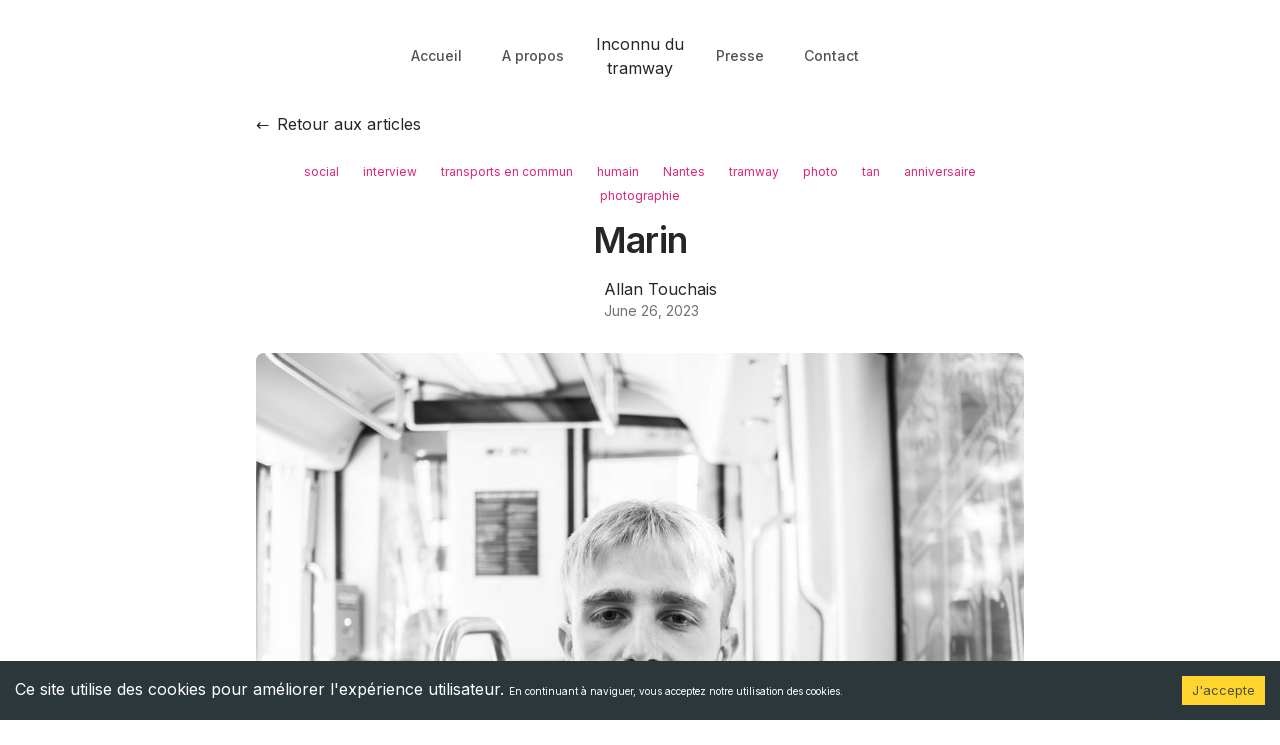

--- FILE ---
content_type: text/html; charset=utf-8
request_url: https://inconnudutramway.fr/articles/marin-26-06-2023/
body_size: 13171
content:
<!DOCTYPE html><html lang="fr" class="__variable_d65c78 __variable_d48d41"><head><meta charSet="utf-8"/><meta name="viewport" content="width=device-width, initial-scale=1"/><link rel="preload" as="image" href="https://storage.googleapis.com/cdn.lestrafiquants.tools/clients/inconnu-du-tramway/uploads/_prd/large_7bc308a37d55a31b0fff11e58de02f78e3ef4c2b_a269c3ac31/large_7bc308a37d55a31b0fff11e58de02f78e3ef4c2b_a269c3ac31.jpeg"/><link rel="stylesheet" href="/_next/static/css/b1797c2a03fcd41c.css" data-precedence="next"/><link rel="stylesheet" href="/_next/static/css/69136a3ffde8bac2.css" data-precedence="next"/><link rel="preload" as="script" fetchPriority="low" href="/_next/static/chunks/webpack-9e25c2752c205d04.js"/><script src="/_next/static/chunks/a1bcb8a1-16e7519331305fc9.js" async=""></script><script src="/_next/static/chunks/953-03a36561cbf0f75c.js" async=""></script><script src="/_next/static/chunks/main-app-8cfeeee0632a9287.js" async=""></script><script src="/_next/static/chunks/118-0b594bf9fcbd290e.js" async=""></script><script src="/_next/static/chunks/app/layout-af46d32b2d5bc32f.js" async=""></script><script src="/_next/static/chunks/867-355960e8de7ebf8a.js" async=""></script><script src="/_next/static/chunks/295-7f9860f8719d9bde.js" async=""></script><script src="/_next/static/chunks/app/(website)/layout-12615268765f62bc.js" async=""></script><script src="/_next/static/chunks/388-bae07fd6377aa0d1.js" async=""></script><script src="/_next/static/chunks/854-72594530fdd0c231.js" async=""></script><script src="/_next/static/chunks/app/(website)/articles/%5Bslug%5D/page-1d5b008d741e8874.js" async=""></script><link rel="preload" href="https://www.googletagmanager.com/gtag/js?id=G-EKVW4Z405Q" as="script"/><meta name="next-size-adjust" content=""/><title>Marin</title><meta name="description" content=" Bonsoir à tous, Sur le chemin du retour vendredi dernier, j&#x27;ai abordé un jeune homme qui marchait en direction "/><meta name="creator" content="inconnudutram"/><meta name="publisher" content="Inconnu du tramway"/><meta name="google" content="notranslate"/><meta property="og:title" content="Marin"/><meta property="og:description" content=" Bonsoir à tous, Sur le chemin du retour vendredi dernier, j&#x27;ai abordé un jeune homme qui marchait en direction "/><meta name="twitter:card" content="summary"/><meta name="twitter:title" content="Marin"/><meta name="twitter:description" content=" Bonsoir à tous, Sur le chemin du retour vendredi dernier, j&#x27;ai abordé un jeune homme qui marchait en direction "/><link rel="shortcut icon" href="https://inconnudutramway.fr/medias/favicon/favicon.svg"/><link rel="icon" href="/favicon.ico" type="image/x-icon" sizes="16x16"/><link rel="icon" href="https://inconnudutramway.fr/medias/favicon/favicon.svg" sizes="16x16" type="image/svg+xml"/><link rel="icon" href="https://inconnudutramway.fr/medias/favicon/favicon.svg" sizes="32x32" type="image/svg+xml"/><link rel="icon" href="https://inconnudutramway.fr/medias/favicon/favicon.svg" sizes="96x96" type="image/svg+xml"/><link rel="icon" href="https://inconnudutramway.fr/medias/favicon/favicon.svg" sizes="192x192" type="image/svg+xml"/><link rel="apple-touch-icon" href="https://inconnudutramway.fr/medias/favicon/favicon.svg" sizes="57x57" type="image/svg+xml"/><link rel="apple-touch-icon" href="https://inconnudutramway.fr/medias/favicon/favicon.svg" sizes="60x60" type="image/svg+xml"/><link rel="apple-touch-icon" href="https://inconnudutramway.fr/medias/favicon/favicon.svg" sizes="72x72" type="image/svg+xml"/><link rel="apple-touch-icon" href="https://inconnudutramway.fr/medias/favicon/favicon.svg" sizes="76x76" type="image/svg+xml"/><link rel="apple-touch-icon" href="https://inconnudutramway.fr/medias/favicon/favicon.svg" sizes="114x114" type="image/svg+xml"/><link rel="apple-touch-icon" href="https://inconnudutramway.fr/medias/favicon/favicon.svg" sizes="120x120" type="image/svg+xml"/><link rel="apple-touch-icon" href="https://inconnudutramway.fr/medias/favicon/favicon.svg" sizes="144x144" type="image/svg+xml"/><link rel="apple-touch-icon" href="https://inconnudutramway.fr/medias/favicon/favicon.svg" sizes="152x152" type="image/svg+xml"/><link rel="apple-touch-icon" href="https://inconnudutramway.fr/medias/favicon/favicon.svg" sizes="180x180" type="image/svg+xml"/><script src="/_next/static/chunks/polyfills-42372ed130431b0a.js" noModule=""></script></head><!--$--><!--/$--><body class="text-gray-800 antialiased dark:bg-black dark:text-gray-400"><script>((e,t,r,n,o,a,i,u)=>{let s=document.documentElement,l=["light","dark"];function c(t){(Array.isArray(e)?e:[e]).forEach(e=>{let r="class"===e,n=r&&a?o.map(e=>a[e]||e):o;r?(s.classList.remove(...n),s.classList.add(t)):s.setAttribute(e,t)}),u&&l.includes(t)&&(s.style.colorScheme=t)}if(n)c(n);else try{let e=localStorage.getItem(t)||r,n=i&&"system"===e?window.matchMedia("(prefers-color-scheme: dark)").matches?"dark":"light":e;c(n)}catch(e){}})("class","theme","light",null,["light","dark"],null,true,true)</script><div class="container px-8 mx-auto xl:px-5  max-w-screen-lg py-5 lg:py-8"><nav><div class="flex flex-wrap justify-between md:flex-nowrap md:gap-10"><div class="order-1 hidden w-full flex-col items-center justify-start md:order-none md:flex md:w-auto md:flex-1 md:flex-row md:justify-end"><a class="px-5 py-2 text-sm font-medium text-gray-600 hover:text-blue-500 dark:text-gray-400" target="" rel="" href="/">Accueil</a><a class="px-5 py-2 text-sm font-medium text-gray-600 hover:text-blue-500 dark:text-gray-400" target="" rel="" href="/a-propos/">A propos</a></div><div class="flex w-full items-center justify-between md:w-auto"><a class="w-28 dark:hidden" href="/"><span class="block text-center">Inconnu du tramway</span></a><a class="hidden w-28 dark:block" href="/"><span class="block text-center">Inconnu du tramway</span></a><button aria-label="Toggle Menu" class="ml-auto rounded-md px-2 py-1 text-gray-500 focus:text-blue-500 focus:outline-none dark:text-gray-300 md:hidden " id="headlessui-disclosure-button-:Rsmufb:" type="button" aria-expanded="false" data-headlessui-state=""><svg class="h-6 w-6 fill-current" xmlns="http://www.w3.org/2000/svg" viewBox="0 0 24 24"><path fill-rule="evenodd" d="M4 5h16a1 1 0 0 1 0 2H4a1 1 0 1 1 0-2zm0 6h16a1 1 0 0 1 0 2H4a1 1 0 0 1 0-2zm0 6h16a1 1 0 0 1 0 2H4a1 1 0 0 1 0-2z"></path></svg></button></div><div class="order-2 hidden w-full flex-col items-center justify-start md:order-none md:flex md:w-auto md:flex-1 md:flex-row"><a class="px-5 py-2 text-sm font-medium text-gray-600 hover:text-blue-500 dark:text-gray-400" target="" rel="" href="/presse/"><span> <!-- -->Presse</span></a><a class="px-5 py-2 text-sm font-medium text-gray-600 hover:text-blue-500 dark:text-gray-400" target="" rel="" href="/contact/"><span> <!-- -->Contact</span></a></div></div></nav></div><div><div class="container px-8 mx-auto xl:px-5  max-w-screen-lg py-5 lg:py-8 !pt-0"><div class="mx-auto max-w-screen-md"><a class="flex items-center mb-6" href="/articles/"><span class="mr-2">←</span>Retour aux articles</a><div class="flex justify-center overflow-x-auto scrollbar-hide"><div class="flex flex-wrap justify-center gap-2 w-full"><a class="text-xs text-pink-600 dark:text-pink-400 px-3 py-1 hover:dark:text-pink-200 transition duration-300" href="/categories/social/">social</a><a class="text-xs text-pink-600 dark:text-pink-400 px-3 py-1 hover:dark:text-pink-200 transition duration-300" href="/categories/interview/">interview</a><a class="text-xs text-pink-600 dark:text-pink-400 px-3 py-1 hover:dark:text-pink-200 transition duration-300" href="/categories/transports-en-commun/">transports en commun</a><a class="text-xs text-pink-600 dark:text-pink-400 px-3 py-1 hover:dark:text-pink-200 transition duration-300" href="/categories/humain/">humain</a><a class="text-xs text-pink-600 dark:text-pink-400 px-3 py-1 hover:dark:text-pink-200 transition duration-300" href="/categories/nantes/">Nantes</a><a class="text-xs text-pink-600 dark:text-pink-400 px-3 py-1 hover:dark:text-pink-200 transition duration-300" href="/categories/tramway/">tramway</a><a class="text-xs text-pink-600 dark:text-pink-400 px-3 py-1 hover:dark:text-pink-200 transition duration-300" href="/categories/photo/">photo</a><a class="text-xs text-pink-600 dark:text-pink-400 px-3 py-1 hover:dark:text-pink-200 transition duration-300" href="/categories/tan/">tan</a><a class="text-xs text-pink-600 dark:text-pink-400 px-3 py-1 hover:dark:text-pink-200 transition duration-300" href="/categories/anniversaire/">anniversaire</a><a class="text-xs text-pink-600 dark:text-pink-400 px-3 py-1 hover:dark:text-pink-200 transition duration-300" href="/categories/photographie/">photographie</a></div></div><h1 class="text-brand-primary mb-3 mt-2 text-center text-3xl font-semibold tracking-tight dark:text-white lg:text-4xl lg:leading-snug">Marin</h1><div class="mt-3 flex justify-center space-x-3 text-gray-500 "><div class="flex items-center gap-3"><div class="relative h-10 w-10 flex-shrink-0"></div><div><p class="text-gray-800 dark:text-gray-400"><a href="/a-propos/">Allan Touchais</a></p><div class="flex items-center space-x-2 text-sm"><time class="text-gray-500 dark:text-gray-400" dateTime="2023-06-26T08:00:00.004Z">June 26, 2023</time></div></div></div></div></div></div><div class="mx-auto max-w-screen-md aspect-video overflow-hidden lg:rounded-lg"><img src="https://storage.googleapis.com/cdn.lestrafiquants.tools/clients/inconnu-du-tramway/uploads/_prd/large_7bc308a37d55a31b0fff11e58de02f78e3ef4c2b_a269c3ac31/large_7bc308a37d55a31b0fff11e58de02f78e3ef4c2b_a269c3ac31.jpeg" alt="Marin" class="object-cover"/></div><div class="container px-8 mx-auto xl:px-5  max-w-screen-lg py-5 lg:py-8"><article class="mx-auto max-w-screen-md"><div class="mx-auto max-w-screen-md mt-5 overflow-hidden lg:rounded-lg grid place-items-center"></div><div class="prose mx-auto my-3 dark:prose-invert prose-a:text-blue-600"><p> </p><br /><p></p><p style="text-align: justify;"><i>Bonsoir à tous, </i></p><p style="text-align: justify;"><i>Sur le chemin du retour vendredi dernier, j'ai abordé un jeune homme qui marchait en direction du tramway avec une paire de basket à la main, et surtout une paire de Jordan 3 aux pieds. Ma passion pour le basket américain et les chaussures me pousse à aller l'aborder.</i></p><p style="text-align: justify;">Je vous présente Marin, 20 ans.</p><p style="text-align: justify;">Dans la vie Marin est entraineur de basket : <b>" Je travaille à plein temps pour une structure et en parallèle je suis en formation pour obtenir le BPJEPS. Si ça me plait ? C'est un super métier, dans un sport que j'adore,  mais le seul point négatif c'est que je suis en décalé par rapport à mes amis. Je bosse le soir et les week-ends à cause des entrainements et des matchs ; et la journée je travaille aussi, mais je fais principalement de l'administratif. "</b></p><p style="text-align: justify;"><b>" Ce qui me plait dans ce métier ? Le contact avec les gens, travailler dans le sport et surtout le basket, car comme je te l'ai dit c'est vraiment 'MON' sport, j'en apprends tous les jours : que ce soit sur le basket,  sur les gens en général ou sur la psychologie de groupe. " </b></p><div style="text-align: justify;">Je lui demande de m'apprendre un truc sur son métier ? </div><div style="text-align: justify;"><b>" Oulala c'est dur comme question, je suis crevé, j'ai passé une nuit blanche j'ai qu'une envie c'est de dormir.<br /></b><b>- La fête hier soir ?</b></div><div style="text-align: justify;"><b>- Pas du tout ! Je travaille en tant que veilleur de nuit, pour avoir un peu plus d'argent de temps en temps. Ce n'est pas un boulot régulier, je fais quelques vacations de temps en temps : 1 nuit, 2 nuits, ... parfois 4 ... ce n'est pas régulier mais bon, là j'ai enchainé travail de nuit, travail de jour ... il faut que je dorme. "</b> <i>(rires)</i></div><div style="text-align: justify;"><br /></div><div style="text-align: justify;">Mis à part tout ça, mon inconnu du jour aime le sport, boire des coups avec les amis, rencontrer des gens, les voyages : <b>" Rien de très fou à te raconter, ça reste des choses banales, non ? "</b></div><div style="text-align: justify;"><br /></div><div style="text-align: justify;">Il n'aime pas la bétise, la méchanceté, les chips à la crevette : <b>" Ca fait pas un peu Miss France ce que je te raconte ? Je veux la paix dans le Monde ! "</b> <i>(rires)</i></div><div style="text-align: justify;"><br /></div><div style="text-align: justify;">J'ai en face de moi une jeune entraineur de basket : je suis obligé de savoir quelle équipe NBA il supporte ... Bon, il me dit que pour les gens de mon âge je dois aimer les Bulls et Jordan <i>(rires)</i> ... (Ouais la claque je suis vieux, on a quand même 21 ans d'écart hahaha!)</div><div style="text-align: justify;"><b>" Moi je ne suis pas trop une équipe en particulier mais si je devais en citer une, je dirais que cette année j'ai bien aimé les Miami HEATj, ils ont fait des playoffs en mode guerrier, j'aime bien cette mentalité. "</b> </div><div style="text-align: justify;"><br /></div><div style="text-align: justify;">Le mot de la fin ? </div><div style="text-align: justify;"><b>" Surprenant et sympa ton truc, bon je sais pas si j'irai voir ton blog mais l'idée est cool. " </b></div><div style="text-align: justify;"><br /></div><div style="text-align: justify;">Merci Marin et à bientôt, peut-être nous recroiserons-nous dans le tramway prochainement !</div><div style="text-align: justify;"><br /></div><div style="text-align: justify;"><br /></div><div style="text-align: justify;">A.</div></div><div class="mx-auto max-w-screen-md mt-5 overflow-hidden lg:rounded-lg grid place-items-center"></div><div class="mb-7 mt-7 flex justify-center"><a class="bg-brand-secondary/20 rounded-full px-5 py-2 text-sm text-blue-600 dark:text-blue-500 " href="/articles/">← Voir tous les articles</a></div><div class="mt-3 rounded-2xl bg-gray-50 px-8 py-8 text-gray-500 dark:bg-gray-900 dark:text-gray-400"><div class="flex flex-wrap items-start sm:flex-nowrap sm:space-x-6"><div class="relative mt-1 h-24 w-24 flex-shrink-0 "></div><div><div class="mb-3"><h3 class="text-lg font-medium text-gray-800 dark:text-gray-300">A propos d&#x27;Allan Touchais</h3></div><div></div><div class="mt-3"><a class="bg-brand-secondary/20 rounded-full py-2 text-sm text-blue-600 dark:text-blue-500 " href="/a-propos/">Plus de détails</a></div></div></div></div></article></div><script type="application/ld+json">{"@context":"https://schema.org","@type":"BlogPosting","headline":"Marin","keywords":["social","interview","transports en commun","humain","Nantes","tramway","photo","tan","anniversaire","photographie"],"url":"https://inconnudutramway.fr/articles/marin-26-06-2023","description":" Bonsoir à tous, Sur le chemin du retour vendredi dernier, j'ai abordé un jeune homme qui marchait en direction ","articleBody":"<p> </p><br /><p></p><p style=\"text-align: justify;\"><i>Bonsoir à tous, </i></p><p style=\"text-align: justify;\"><i>Sur le chemin du retour vendredi dernier, j'ai abordé un jeune homme qui marchait en direction du tramway avec une paire de basket à la main, et surtout une paire de Jordan 3 aux pieds. Ma passion pour le basket américain et les chaussures me pousse à aller l'aborder.</i></p><p style=\"text-align: justify;\">Je vous présente Marin, 20 ans.</p><p style=\"text-align: justify;\">Dans la vie Marin est entraineur de basket : <b>\" Je travaille à plein temps pour une structure et en parallèle je suis en formation pour obtenir le BPJEPS. Si ça me plait ? C'est un super métier, dans un sport que j'adore,  mais le seul point négatif c'est que je suis en décalé par rapport à mes amis. Je bosse le soir et les week-ends à cause des entrainements et des matchs ; et la journée je travaille aussi, mais je fais principalement de l'administratif. \"</b></p><p style=\"text-align: justify;\"><b>\" Ce qui me plait dans ce métier ? Le contact avec les gens, travailler dans le sport et surtout le basket, car comme je te l'ai dit c'est vraiment 'MON' sport, j'en apprends tous les jours : que ce soit sur le basket,  sur les gens en général ou sur la psychologie de groupe. \" </b></p><div style=\"text-align: justify;\">Je lui demande de m'apprendre un truc sur son métier ? </div><div style=\"text-align: justify;\"><b>\" Oulala c'est dur comme question, je suis crevé, j'ai passé une nuit blanche j'ai qu'une envie c'est de dormir.<br /></b><b>- La fête hier soir ?</b></div><div style=\"text-align: justify;\"><b>- Pas du tout ! Je travaille en tant que veilleur de nuit, pour avoir un peu plus d'argent de temps en temps. Ce n'est pas un boulot régulier, je fais quelques vacations de temps en temps : 1 nuit, 2 nuits, ... parfois 4 ... ce n'est pas régulier mais bon, là j'ai enchainé travail de nuit, travail de jour ... il faut que je dorme. \"</b> <i>(rires)</i></div><div style=\"text-align: justify;\"><br /></div><div style=\"text-align: justify;\">Mis à part tout ça, mon inconnu du jour aime le sport, boire des coups avec les amis, rencontrer des gens, les voyages : <b>\" Rien de très fou à te raconter, ça reste des choses banales, non ? \"</b></div><div style=\"text-align: justify;\"><br /></div><div style=\"text-align: justify;\">Il n'aime pas la bétise, la méchanceté, les chips à la crevette : <b>\" Ca fait pas un peu Miss France ce que je te raconte ? Je veux la paix dans le Monde ! \"</b> <i>(rires)</i></div><div style=\"text-align: justify;\"><br /></div><div style=\"text-align: justify;\">J'ai en face de moi une jeune entraineur de basket : je suis obligé de savoir quelle équipe NBA il supporte ... Bon, il me dit que pour les gens de mon âge je dois aimer les Bulls et Jordan <i>(rires)</i> ... (Ouais la claque je suis vieux, on a quand même 21 ans d'écart hahaha!)</div><div style=\"text-align: justify;\"><b>\" Moi je ne suis pas trop une équipe en particulier mais si je devais en citer une, je dirais que cette année j'ai bien aimé les Miami HEATj, ils ont fait des playoffs en mode guerrier, j'aime bien cette mentalité. \"</b> </div><div style=\"text-align: justify;\"><br /></div><div style=\"text-align: justify;\">Le mot de la fin ? </div><div style=\"text-align: justify;\"><b>\" Surprenant et sympa ton truc, bon je sais pas si j'irai voir ton blog mais l'idée est cool. \" </b></div><div style=\"text-align: justify;\"><br /></div><div style=\"text-align: justify;\">Merci Marin et à bientôt, peut-être nous recroiserons-nous dans le tramway prochainement !</div><div style=\"text-align: justify;\"><br /></div><div style=\"text-align: justify;\"><br /></div><div style=\"text-align: justify;\">A.</div>","inLanguage":"fr-FR","image":["https://storage.googleapis.com/cdn.lestrafiquants.tools/clients/inconnu-du-tramway/uploads/_prd/large_7bc308a37d55a31b0fff11e58de02f78e3ef4c2b_a269c3ac31/large_7bc308a37d55a31b0fff11e58de02f78e3ef4c2b_a269c3ac31.jpeg","https://storage.googleapis.com/cdn.lestrafiquants.tools/clients/inconnu-du-tramway/uploads/_prd/small_7bc308a37d55a31b0fff11e58de02f78e3ef4c2b_a269c3ac31/small_7bc308a37d55a31b0fff11e58de02f78e3ef4c2b_a269c3ac31.jpeg","https://storage.googleapis.com/cdn.lestrafiquants.tools/clients/inconnu-du-tramway/uploads/_prd/medium_7bc308a37d55a31b0fff11e58de02f78e3ef4c2b_a269c3ac31/medium_7bc308a37d55a31b0fff11e58de02f78e3ef4c2b_a269c3ac31.jpeg","https://storage.googleapis.com/cdn.lestrafiquants.tools/clients/inconnu-du-tramway/uploads/_prd/thumbnail_7bc308a37d55a31b0fff11e58de02f78e3ef4c2b_a269c3ac31/thumbnail_7bc308a37d55a31b0fff11e58de02f78e3ef4c2b_a269c3ac31.jpeg"],"datePublished":"2023-06-26T08:00:00.004Z","author":[{"@type":"Person","name":"Allan Touchais","url":"https://inconnudutramway.fr/a-propos"}]}</script></div><div class="container px-8 mx-auto xl:px-5  max-w-screen-lg py-5 lg:py-8 mt-10 border-t border-gray-100 dark:border-gray-800"><div class="text-center text-sm">Copyright © <!-- -->2025<!-- --> <!-- -->. <!-- -->L&#x27;INCONNU DU TRAMWAY</div><div class="mt-1 flex justify-center gap-1 text-center text-sm text-gray-500 dark:text-gray-600"></div><div class="mt-2 flex items-center justify-between"><div class="flex space-x-4"><a target="_blank" rel="noopener noreferrer" class="text-blue-600" aria-label="Facebook" href="https://www.facebook.com/inconnudutramway/"><img src="/img/social_networks/facebook.svg" alt="Facebook" class="h-6 w-6"/> </a><a target="_blank" rel="noopener noreferrer" class="text-pink-600" aria-label="Instagram" href="https://www.instagram.com/inconnudutramway/"><img src="/img/social_networks/instagram.svg" alt="Instagram" class="h-6 w-6"/> </a><a target="_blank" rel="noopener noreferrer" class="text-gray-700" aria-label="Threads" href="https://www.threads.net/@inconnudutramway"><img src="/img/social_networks/threads.svg" alt="Threads" class="h-6 w-6"/> </a><a target="_blank" rel="noopener noreferrer" class="text-blue-400" aria-label="Twitter" href="https://twitter.com/inconnudutram"><img src="/img/social_networks/x.svg" alt="X" class="h-6 w-6"/> </a></div><div class="mt-5"></div><div class="inline-flex items-center"><svg xmlns="http://www.w3.org/2000/svg" fill="none" viewBox="0 0 24 24" stroke-width="1.5" stroke="currentColor" aria-hidden="true" data-slot="icon" class="w-4 h-4 mr-2"><path stroke-linecap="round" stroke-linejoin="round" d="M12 3v2.25m6.364.386-1.591 1.591M21 12h-2.25m-.386 6.364-1.591-1.591M12 18.75V21m-4.773-4.227-1.591 1.591M5.25 12H3m4.227-4.773L5.636 5.636M15.75 12a3.75 3.75 0 1 1-7.5 0 3.75 3.75 0 0 1 7.5 0Z"></path></svg><select name="themeSwitch"><option value="system">Système</option><option value="dark">Sombre</option><option value="light">Clair</option></select></div></div></div><script src="/_next/static/chunks/webpack-9e25c2752c205d04.js" async=""></script><script>(self.__next_f=self.__next_f||[]).push([0])</script><script>self.__next_f.push([1,"1:\"$Sreact.fragment\"\n2:I[1485,[\"118\",\"static/chunks/118-0b594bf9fcbd290e.js\",\"177\",\"static/chunks/app/layout-af46d32b2d5bc32f.js\"],\"GoogleAnalytics\"]\n3:\"$Sreact.suspense\"\n4:I[5146,[\"118\",\"static/chunks/118-0b594bf9fcbd290e.js\",\"177\",\"static/chunks/app/layout-af46d32b2d5bc32f.js\"],\"NavigationEvents\"]\n5:I[2009,[\"118\",\"static/chunks/118-0b594bf9fcbd290e.js\",\"177\",\"static/chunks/app/layout-af46d32b2d5bc32f.js\"],\"Providers\"]\n6:I[6790,[],\"\"]\n7:I[7788,[],\"\"]\n8:I[8754,[\"118\",\"static/chunks/118-0b594bf9fcbd290e.js\",\"177\",\"static/chunks/app/layout-af46d32b2d5bc32f.js\"],\"default\"]\nb:I[8519,[],\"OutletBoundary\"]\nd:I[8519,[],\"MetadataBoundary\"]\nf:I[8519,[],\"ViewportBoundary\"]\n11:I[4433,[],\"\"]\n12:I[5870,[\"867\",\"static/chunks/867-355960e8de7ebf8a.js\",\"295\",\"static/chunks/295-7f9860f8719d9bde.js\",\"806\",\"static/chunks/app/(website)/layout-12615268765f62bc.js\"],\"default\"]\n13:I[1867,[\"867\",\"static/chunks/867-355960e8de7ebf8a.js\",\"388\",\"static/chunks/388-bae07fd6377aa0d1.js\",\"854\",\"static/chunks/854-72594530fdd0c231.js\",\"551\",\"static/chunks/app/(website)/articles/%5Bslug%5D/page-1d5b008d741e8874.js\"],\"\"]\n14:I[2967,[\"867\",\"static/chunks/867-355960e8de7ebf8a.js\",\"295\",\"static/chunks/295-7f9860f8719d9bde.js\",\"806\",\"static/chunks/app/(website)/layout-12615268765f62bc.js\"],\"default\"]\n:HL[\"/_next/static/media/3a8dc5763a8ae4b2-s.p.woff2\",\"font\",{\"crossOrigin\":\"\",\"type\":\"font/woff2\"}]\n:HL[\"/_next/static/media/a34f9d1faa5f3315-s.p.woff2\",\"font\",{\"crossOrigin\":\"\",\"type\":\"font/woff2\"}]\n:HL[\"/_next/static/css/b1797c2a03fcd41c.css\",\"style\"]\n:HL[\"/_next/static/css/69136a3ffde8bac2.css\",\"style\"]\n"])</script><script>self.__next_f.push([1,"0:{\"P\":null,\"b\":\"zAGOdo6QAGLfy212BBMba\",\"p\":\"\",\"c\":[\"\",\"articles\",\"marin-26-06-2023\",\"\"],\"i\":false,\"f\":[[[\"\",{\"children\":[\"(website)\",{\"children\":[\"articles\",{\"children\":[[\"slug\",\"marin-26-06-2023\",\"d\"],{\"children\":[\"__PAGE__\",{}]}]}]}]},\"$undefined\",\"$undefined\",true],[\"\",[\"$\",\"$1\",\"c\",{\"children\":[[[\"$\",\"link\",\"0\",{\"rel\":\"stylesheet\",\"href\":\"/_next/static/css/b1797c2a03fcd41c.css\",\"precedence\":\"next\",\"crossOrigin\":\"$undefined\",\"nonce\":\"$undefined\"}]],[\"$\",\"html\",null,{\"lang\":\"fr\",\"suppressHydrationWarning\":true,\"className\":\"__variable_d65c78 __variable_d48d41\",\"children\":[[\"$\",\"$L2\",null,{\"gaId\":\"G-EKVW4Z405Q\"}],[\"$\",\"$3\",null,{\"fallback\":null,\"children\":[\"$\",\"$L4\",null,{}]}],[\"$\",\"body\",null,{\"className\":\"text-gray-800 antialiased dark:bg-black dark:text-gray-400\",\"children\":[[\"$\",\"$L5\",null,{\"children\":[\"$\",\"$L6\",null,{\"parallelRouterKey\":\"children\",\"segmentPath\":[\"children\"],\"error\":\"$undefined\",\"errorStyles\":\"$undefined\",\"errorScripts\":\"$undefined\",\"template\":[\"$\",\"$L7\",null,{}],\"templateStyles\":\"$undefined\",\"templateScripts\":\"$undefined\",\"notFound\":[[],[[\"$\",\"title\",null,{\"children\":\"404: This page could not be found.\"}],[\"$\",\"div\",null,{\"style\":{\"fontFamily\":\"system-ui,\\\"Segoe UI\\\",Roboto,Helvetica,Arial,sans-serif,\\\"Apple Color Emoji\\\",\\\"Segoe UI Emoji\\\"\",\"height\":\"100vh\",\"textAlign\":\"center\",\"display\":\"flex\",\"flexDirection\":\"column\",\"alignItems\":\"center\",\"justifyContent\":\"center\"},\"children\":[\"$\",\"div\",null,{\"children\":[[\"$\",\"style\",null,{\"dangerouslySetInnerHTML\":{\"__html\":\"body{color:#000;background:#fff;margin:0}.next-error-h1{border-right:1px solid rgba(0,0,0,.3)}@media (prefers-color-scheme:dark){body{color:#fff;background:#000}.next-error-h1{border-right:1px solid rgba(255,255,255,.3)}}\"}}],[\"$\",\"h1\",null,{\"className\":\"next-error-h1\",\"style\":{\"display\":\"inline-block\",\"margin\":\"0 20px 0 0\",\"padding\":\"0 23px 0 0\",\"fontSize\":24,\"fontWeight\":500,\"verticalAlign\":\"top\",\"lineHeight\":\"49px\"},\"children\":404}],[\"$\",\"div\",null,{\"style\":{\"display\":\"inline-block\"},\"children\":[\"$\",\"h2\",null,{\"style\":{\"fontSize\":14,\"fontWeight\":400,\"lineHeight\":\"49px\",\"margin\":0},\"children\":\"This page could not be found.\"}]}]]}]}]]],\"forbidden\":\"$undefined\",\"unauthorized\":\"$undefined\"}]}],[\"$\",\"$L8\",null,{}]]}]]}]]}],{\"children\":[\"(website)\",[\"$\",\"$1\",\"c\",{\"children\":[null,\"$L9\"]}],{\"children\":[\"articles\",[\"$\",\"$1\",\"c\",{\"children\":[null,[\"$\",\"$L6\",null,{\"parallelRouterKey\":\"children\",\"segmentPath\":[\"children\",\"(website)\",\"children\",\"articles\",\"children\"],\"error\":\"$undefined\",\"errorStyles\":\"$undefined\",\"errorScripts\":\"$undefined\",\"template\":[\"$\",\"$L7\",null,{}],\"templateStyles\":\"$undefined\",\"templateScripts\":\"$undefined\",\"notFound\":\"$undefined\",\"forbidden\":\"$undefined\",\"unauthorized\":\"$undefined\"}]]}],{\"children\":[[\"slug\",\"marin-26-06-2023\",\"d\"],[\"$\",\"$1\",\"c\",{\"children\":[null,[\"$\",\"$L6\",null,{\"parallelRouterKey\":\"children\",\"segmentPath\":[\"children\",\"(website)\",\"children\",\"articles\",\"children\",\"$0:f:0:1:2:children:2:children:2:children:0\",\"children\"],\"error\":\"$undefined\",\"errorStyles\":\"$undefined\",\"errorScripts\":\"$undefined\",\"template\":[\"$\",\"$L7\",null,{}],\"templateStyles\":\"$undefined\",\"templateScripts\":\"$undefined\",\"notFound\":\"$undefined\",\"forbidden\":\"$undefined\",\"unauthorized\":\"$undefined\"}]]}],{\"children\":[\"__PAGE__\",[\"$\",\"$1\",\"c\",{\"children\":[\"$La\",[[\"$\",\"link\",\"0\",{\"rel\":\"stylesheet\",\"href\":\"/_next/static/css/69136a3ffde8bac2.css\",\"precedence\":\"next\",\"crossOrigin\":\"$undefined\",\"nonce\":\"$undefined\"}]],[\"$\",\"$Lb\",null,{\"children\":\"$Lc\"}]]}],{},null,false]},null,false]},null,false]},null,false]},null,false],[\"$\",\"$1\",\"h\",{\"children\":[null,[\"$\",\"$1\",\"Uvkbi6nJNsyw_zf1x4H5H\",{\"children\":[[\"$\",\"$Ld\",null,{\"children\":\"$Le\"}],[\"$\",\"$Lf\",null,{\"children\":\"$L10\"}],[\"$\",\"meta\",null,{\"name\":\"next-size-adjust\",\"content\":\"\"}]]}]]}],false]],\"m\":\"$undefined\",\"G\":[\"$11\",\"$undefined\"],\"s\":false,\"S\":false}\n"])</script><script>self.__next_f.push([1,"9:[[\"$\",\"$L12\",null,{}],[\"$\",\"div\",null,{\"children\":[\"$\",\"$L6\",null,{\"parallelRouterKey\":\"children\",\"segmentPath\":[\"children\",\"(website)\",\"children\"],\"error\":\"$undefined\",\"errorStyles\":\"$undefined\",\"errorScripts\":\"$undefined\",\"template\":[\"$\",\"$L7\",null,{}],\"templateStyles\":\"$undefined\",\"templateScripts\":\"$undefined\",\"notFound\":[[],[[\"$\",\"title\",null,{\"children\":\"404: This page could not be found.\"}],[\"$\",\"div\",null,{\"style\":\"$0:f:0:1:1:props:children:1:props:children:2:props:children:0:props:children:props:notFound:1:1:props:style\",\"children\":[\"$\",\"div\",null,{\"children\":[[\"$\",\"style\",null,{\"dangerouslySetInnerHTML\":{\"__html\":\"body{color:#000;background:#fff;margin:0}.next-error-h1{border-right:1px solid rgba(0,0,0,.3)}@media (prefers-color-scheme:dark){body{color:#fff;background:#000}.next-error-h1{border-right:1px solid rgba(255,255,255,.3)}}\"}}],[\"$\",\"h1\",null,{\"className\":\"next-error-h1\",\"style\":\"$0:f:0:1:1:props:children:1:props:children:2:props:children:0:props:children:props:notFound:1:1:props:children:props:children:1:props:style\",\"children\":404}],[\"$\",\"div\",null,{\"style\":\"$0:f:0:1:1:props:children:1:props:children:2:props:children:0:props:children:props:notFound:1:1:props:children:props:children:2:props:style\",\"children\":[\"$\",\"h2\",null,{\"style\":\"$0:f:0:1:1:props:children:1:props:children:2:props:children:0:props:children:props:notFound:1:1:props:children:props:children:2:props:children:props:style\",\"children\":\"This page could not be found.\"}]}]]}]}]]],\"forbidden\":\"$undefined\",\"unauthorized\":\"$undefined\"}]}],[\"$\",\"div\",null,{\"className\":\"container px-8 mx-auto xl:px-5  max-w-screen-lg py-5 lg:py-8 mt-10 border-t border-gray-100 dark:border-gray-800\",\"children\":[[\"$\",\"div\",null,{\"className\":\"text-center text-sm\",\"children\":[\"Copyright © \",2025,\" \",\"$undefined\",\". \",\"L'INCONNU DU TRAMWAY\"]}],[\"$\",\"div\",null,{\"className\":\"mt-1 flex justify-center gap-1 text-center text-sm text-gray-500 dark:text-gray-600\"}],[\"$\",\"div\",null,{\"className\":\"mt-2 flex items-center justify-between\",\"children\":[[\"$\",\"div\",null,{\"className\":\"flex space-x-4\",\"children\":[[\"$\",\"$L13\",null,{\"href\":\"https://www.facebook.com/inconnudutramway/\",\"target\":\"_blank\",\"rel\":\"noopener noreferrer\",\"className\":\"text-blue-600\",\"aria-label\":\"Facebook\",\"children\":[[\"$\",\"img\",null,{\"src\":\"/img/social_networks/facebook.svg\",\"alt\":\"Facebook\",\"className\":\"h-6 w-6\"}],\" \"]}],[\"$\",\"$L13\",null,{\"href\":\"https://www.instagram.com/inconnudutramway/\",\"target\":\"_blank\",\"rel\":\"noopener noreferrer\",\"className\":\"text-pink-600\",\"aria-label\":\"Instagram\",\"children\":[[\"$\",\"img\",null,{\"src\":\"/img/social_networks/instagram.svg\",\"alt\":\"Instagram\",\"className\":\"h-6 w-6\"}],\" \"]}],[\"$\",\"$L13\",null,{\"href\":\"https://www.threads.net/@inconnudutramway\",\"target\":\"_blank\",\"rel\":\"noopener noreferrer\",\"className\":\"text-gray-700\",\"aria-label\":\"Threads\",\"children\":[[\"$\",\"img\",null,{\"src\":\"/img/social_networks/threads.svg\",\"alt\":\"Threads\",\"className\":\"h-6 w-6\"}],\" \"]}],[\"$\",\"$L13\",null,{\"href\":\"https://twitter.com/inconnudutram\",\"target\":\"_blank\",\"rel\":\"noopener noreferrer\",\"className\":\"text-blue-400\",\"aria-label\":\"Twitter\",\"children\":[[\"$\",\"img\",null,{\"src\":\"/img/social_networks/x.svg\",\"alt\":\"X\",\"className\":\"h-6 w-6\"}],\" \"]}]]}],[\"$\",\"div\",null,{\"className\":\"mt-5\"}],[\"$\",\"$L14\",null,{}]]}]]}]]\n"])</script><script>self.__next_f.push([1,"10:[[\"$\",\"meta\",\"0\",{\"name\":\"viewport\",\"content\":\"width=device-width, initial-scale=1\"}]]\n"])</script><script>self.__next_f.push([1,"e:[[\"$\",\"meta\",\"0\",{\"charSet\":\"utf-8\"}],[\"$\",\"title\",\"1\",{\"children\":\"Marin\"}],[\"$\",\"meta\",\"2\",{\"name\":\"description\",\"content\":\" Bonsoir à tous, Sur le chemin du retour vendredi dernier, j'ai abordé un jeune homme qui marchait en direction \"}],[\"$\",\"meta\",\"3\",{\"name\":\"creator\",\"content\":\"inconnudutram\"}],[\"$\",\"meta\",\"4\",{\"name\":\"publisher\",\"content\":\"Inconnu du tramway\"}],[\"$\",\"meta\",\"5\",{\"name\":\"google\",\"content\":\"notranslate\"}],[\"$\",\"meta\",\"6\",{\"property\":\"og:title\",\"content\":\"Marin\"}],[\"$\",\"meta\",\"7\",{\"property\":\"og:description\",\"content\":\" Bonsoir à tous, Sur le chemin du retour vendredi dernier, j'ai abordé un jeune homme qui marchait en direction \"}],[\"$\",\"meta\",\"8\",{\"name\":\"twitter:card\",\"content\":\"summary\"}],[\"$\",\"meta\",\"9\",{\"name\":\"twitter:title\",\"content\":\"Marin\"}],[\"$\",\"meta\",\"10\",{\"name\":\"twitter:description\",\"content\":\" Bonsoir à tous, Sur le chemin du retour vendredi dernier, j'ai abordé un jeune homme qui marchait en direction \"}],[\"$\",\"link\",\"11\",{\"rel\":\"shortcut icon\",\"href\":\"https://inconnudutramway.fr/medias/favicon/favicon.svg\"}],[\"$\",\"link\",\"12\",{\"rel\":\"icon\",\"href\":\"/favicon.ico\",\"type\":\"image/x-icon\",\"sizes\":\"16x16\"}],[\"$\",\"link\",\"13\",{\"rel\":\"icon\",\"href\":\"https://inconnudutramway.fr/medias/favicon/favicon.svg\",\"sizes\":\"16x16\",\"type\":\"image/svg+xml\"}],[\"$\",\"link\",\"14\",{\"rel\":\"icon\",\"href\":\"https://inconnudutramway.fr/medias/favicon/favicon.svg\",\"sizes\":\"32x32\",\"type\":\"image/svg+xml\"}],[\"$\",\"link\",\"15\",{\"rel\":\"icon\",\"href\":\"https://inconnudutramway.fr/medias/favicon/favicon.svg\",\"sizes\":\"96x96\",\"type\":\"image/svg+xml\"}],[\"$\",\"link\",\"16\",{\"rel\":\"icon\",\"href\":\"https://inconnudutramway.fr/medias/favicon/favicon.svg\",\"sizes\":\"192x192\",\"type\":\"image/svg+xml\"}],[\"$\",\"link\",\"17\",{\"rel\":\"apple-touch-icon\",\"href\":\"https://inconnudutramway.fr/medias/favicon/favicon.svg\",\"sizes\":\"57x57\",\"type\":\"image/svg+xml\"}],[\"$\",\"link\",\"18\",{\"rel\":\"apple-touch-icon\",\"href\":\"https://inconnudutramway.fr/medias/favicon/favicon.svg\",\"sizes\":\"60x60\",\"type\":\"image/svg+xml\"}],[\"$\",\"link\",\"19\",{\"rel\":\"apple-touch-icon\",\"href\":\"https://inconnudutramway.fr/medias/favicon/favicon.svg\",\"sizes\":\"72x72\",\"type\":\"image/svg+xml\"}],[\"$\",\"link\",\"20\",{\"rel\":\"apple-touch-icon\",\"href\":\"https://inconnudutramway.fr/medias/favicon/favicon.svg\",\"sizes\":\"76x76\",\"type\":\"image/svg+xml\"}],[\"$\",\"link\",\"21\",{\"rel\":\"apple-touch-icon\",\"href\":\"https://inconnudutramway.fr/medias/favicon/favicon.svg\",\"sizes\":\"114x114\",\"type\":\"image/svg+xml\"}],[\"$\",\"link\",\"22\",{\"rel\":\"apple-touch-icon\",\"href\":\"https://inconnudutramway.fr/medias/favicon/favicon.svg\",\"sizes\":\"120x120\",\"type\":\"image/svg+xml\"}],[\"$\",\"link\",\"23\",{\"rel\":\"apple-touch-icon\",\"href\":\"https://inconnudutramway.fr/medias/favicon/favicon.svg\",\"sizes\":\"144x144\",\"type\":\"image/svg+xml\"}],[\"$\",\"link\",\"24\",{\"rel\":\"apple-touch-icon\",\"href\":\"https://inconnudutramway.fr/medias/favicon/favicon.svg\",\"sizes\":\"152x152\",\"type\":\"image/svg+xml\"}],[\"$\",\"link\",\"25\",{\"rel\":\"apple-touch-icon\",\"href\":\"https://inconnudutramway.fr/medias/favicon/favicon.svg\",\"sizes\":\"180x180\",\"type\":\"image/svg+xml\"}]]\n"])</script><script>self.__next_f.push([1,"c:null\n"])</script><script>self.__next_f.push([1,"15:I[3119,[\"867\",\"static/chunks/867-355960e8de7ebf8a.js\",\"388\",\"static/chunks/388-bae07fd6377aa0d1.js\",\"854\",\"static/chunks/854-72594530fdd0c231.js\",\"551\",\"static/chunks/app/(website)/articles/%5Bslug%5D/page-1d5b008d741e8874.js\"],\"default\"]\n16:I[8718,[\"867\",\"static/chunks/867-355960e8de7ebf8a.js\",\"388\",\"static/chunks/388-bae07fd6377aa0d1.js\",\"854\",\"static/chunks/854-72594530fdd0c231.js\",\"551\",\"static/chunks/app/(website)/articles/%5Bslug%5D/page-1d5b008d741e8874.js\"],\"default\"]\n17:Tea7,"])</script><script>self.__next_f.push([1,"\u003cp\u003e \u003c/p\u003e\u003cbr /\u003e\u003cp\u003e\u003c/p\u003e\u003cp style=\"text-align: justify;\"\u003e\u003ci\u003eBonsoir à tous, \u003c/i\u003e\u003c/p\u003e\u003cp style=\"text-align: justify;\"\u003e\u003ci\u003eSur le chemin du retour vendredi dernier, j'ai abordé un jeune homme qui marchait en direction du tramway avec une paire de basket à la main, et surtout une paire de Jordan 3 aux pieds. Ma passion pour le basket américain et les chaussures me pousse à aller l'aborder.\u003c/i\u003e\u003c/p\u003e\u003cp style=\"text-align: justify;\"\u003eJe vous présente Marin, 20 ans.\u003c/p\u003e\u003cp style=\"text-align: justify;\"\u003eDans la vie Marin est entraineur de basket : \u003cb\u003e\" Je travaille à plein temps pour une structure et en parallèle je suis en formation pour obtenir le BPJEPS. Si ça me plait ? C'est un super métier, dans un sport que j'adore,  mais le seul point négatif c'est que je suis en décalé par rapport à mes amis. Je bosse le soir et les week-ends à cause des entrainements et des matchs ; et la journée je travaille aussi, mais je fais principalement de l'administratif. \"\u003c/b\u003e\u003c/p\u003e\u003cp style=\"text-align: justify;\"\u003e\u003cb\u003e\" Ce qui me plait dans ce métier ? Le contact avec les gens, travailler dans le sport et surtout le basket, car comme je te l'ai dit c'est vraiment 'MON' sport, j'en apprends tous les jours : que ce soit sur le basket,  sur les gens en général ou sur la psychologie de groupe. \" \u003c/b\u003e\u003c/p\u003e\u003cdiv style=\"text-align: justify;\"\u003eJe lui demande de m'apprendre un truc sur son métier ? \u003c/div\u003e\u003cdiv style=\"text-align: justify;\"\u003e\u003cb\u003e\" Oulala c'est dur comme question, je suis crevé, j'ai passé une nuit blanche j'ai qu'une envie c'est de dormir.\u003cbr /\u003e\u003c/b\u003e\u003cb\u003e- La fête hier soir ?\u003c/b\u003e\u003c/div\u003e\u003cdiv style=\"text-align: justify;\"\u003e\u003cb\u003e- Pas du tout ! Je travaille en tant que veilleur de nuit, pour avoir un peu plus d'argent de temps en temps. Ce n'est pas un boulot régulier, je fais quelques vacations de temps en temps : 1 nuit, 2 nuits, ... parfois 4 ... ce n'est pas régulier mais bon, là j'ai enchainé travail de nuit, travail de jour ... il faut que je dorme. \"\u003c/b\u003e \u003ci\u003e(rires)\u003c/i\u003e\u003c/div\u003e\u003cdiv style=\"text-align: justify;\"\u003e\u003cbr /\u003e\u003c/div\u003e\u003cdiv style=\"text-align: justify;\"\u003eMis à part tout ça, mon inconnu du jour aime le sport, boire des coups avec les amis, rencontrer des gens, les voyages : \u003cb\u003e\" Rien de très fou à te raconter, ça reste des choses banales, non ? \"\u003c/b\u003e\u003c/div\u003e\u003cdiv style=\"text-align: justify;\"\u003e\u003cbr /\u003e\u003c/div\u003e\u003cdiv style=\"text-align: justify;\"\u003eIl n'aime pas la bétise, la méchanceté, les chips à la crevette : \u003cb\u003e\" Ca fait pas un peu Miss France ce que je te raconte ? Je veux la paix dans le Monde ! \"\u003c/b\u003e \u003ci\u003e(rires)\u003c/i\u003e\u003c/div\u003e\u003cdiv style=\"text-align: justify;\"\u003e\u003cbr /\u003e\u003c/div\u003e\u003cdiv style=\"text-align: justify;\"\u003eJ'ai en face de moi une jeune entraineur de basket : je suis obligé de savoir quelle équipe NBA il supporte ... Bon, il me dit que pour les gens de mon âge je dois aimer les Bulls et Jordan \u003ci\u003e(rires)\u003c/i\u003e ... (Ouais la claque je suis vieux, on a quand même 21 ans d'écart hahaha!)\u003c/div\u003e\u003cdiv style=\"text-align: justify;\"\u003e\u003cb\u003e\" Moi je ne suis pas trop une équipe en particulier mais si je devais en citer une, je dirais que cette année j'ai bien aimé les Miami HEATj, ils ont fait des playoffs en mode guerrier, j'aime bien cette mentalité. \"\u003c/b\u003e \u003c/div\u003e\u003cdiv style=\"text-align: justify;\"\u003e\u003cbr /\u003e\u003c/div\u003e\u003cdiv style=\"text-align: justify;\"\u003eLe mot de la fin ? \u003c/div\u003e\u003cdiv style=\"text-align: justify;\"\u003e\u003cb\u003e\" Surprenant et sympa ton truc, bon je sais pas si j'irai voir ton blog mais l'idée est cool. \" \u003c/b\u003e\u003c/div\u003e\u003cdiv style=\"text-align: justify;\"\u003e\u003cbr /\u003e\u003c/div\u003e\u003cdiv style=\"text-align: justify;\"\u003eMerci Marin et à bientôt, peut-être nous recroiserons-nous dans le tramway prochainement !\u003c/div\u003e\u003cdiv style=\"text-align: justify;\"\u003e\u003cbr /\u003e\u003c/div\u003e\u003cdiv style=\"text-align: justify;\"\u003e\u003cbr /\u003e\u003c/div\u003e\u003cdiv style=\"text-align: justify;\"\u003eA.\u003c/div\u003e"])</script><script>self.__next_f.push([1,"18:T14a3,"])</script><script>self.__next_f.push([1,"{\"@context\":\"https://schema.org\",\"@type\":\"BlogPosting\",\"headline\":\"Marin\",\"keywords\":[\"social\",\"interview\",\"transports en commun\",\"humain\",\"Nantes\",\"tramway\",\"photo\",\"tan\",\"anniversaire\",\"photographie\"],\"url\":\"https://inconnudutramway.fr/articles/marin-26-06-2023\",\"description\":\" Bonsoir à tous, Sur le chemin du retour vendredi dernier, j'ai abordé un jeune homme qui marchait en direction \",\"articleBody\":\"\u003cp\u003e \u003c/p\u003e\u003cbr /\u003e\u003cp\u003e\u003c/p\u003e\u003cp style=\\\"text-align: justify;\\\"\u003e\u003ci\u003eBonsoir à tous, \u003c/i\u003e\u003c/p\u003e\u003cp style=\\\"text-align: justify;\\\"\u003e\u003ci\u003eSur le chemin du retour vendredi dernier, j'ai abordé un jeune homme qui marchait en direction du tramway avec une paire de basket à la main, et surtout une paire de Jordan 3 aux pieds. Ma passion pour le basket américain et les chaussures me pousse à aller l'aborder.\u003c/i\u003e\u003c/p\u003e\u003cp style=\\\"text-align: justify;\\\"\u003eJe vous présente Marin, 20 ans.\u003c/p\u003e\u003cp style=\\\"text-align: justify;\\\"\u003eDans la vie Marin est entraineur de basket : \u003cb\u003e\\\" Je travaille à plein temps pour une structure et en parallèle je suis en formation pour obtenir le BPJEPS. Si ça me plait ? C'est un super métier, dans un sport que j'adore,  mais le seul point négatif c'est que je suis en décalé par rapport à mes amis. Je bosse le soir et les week-ends à cause des entrainements et des matchs ; et la journée je travaille aussi, mais je fais principalement de l'administratif. \\\"\u003c/b\u003e\u003c/p\u003e\u003cp style=\\\"text-align: justify;\\\"\u003e\u003cb\u003e\\\" Ce qui me plait dans ce métier ? Le contact avec les gens, travailler dans le sport et surtout le basket, car comme je te l'ai dit c'est vraiment 'MON' sport, j'en apprends tous les jours : que ce soit sur le basket,  sur les gens en général ou sur la psychologie de groupe. \\\" \u003c/b\u003e\u003c/p\u003e\u003cdiv style=\\\"text-align: justify;\\\"\u003eJe lui demande de m'apprendre un truc sur son métier ? \u003c/div\u003e\u003cdiv style=\\\"text-align: justify;\\\"\u003e\u003cb\u003e\\\" Oulala c'est dur comme question, je suis crevé, j'ai passé une nuit blanche j'ai qu'une envie c'est de dormir.\u003cbr /\u003e\u003c/b\u003e\u003cb\u003e- La fête hier soir ?\u003c/b\u003e\u003c/div\u003e\u003cdiv style=\\\"text-align: justify;\\\"\u003e\u003cb\u003e- Pas du tout ! Je travaille en tant que veilleur de nuit, pour avoir un peu plus d'argent de temps en temps. Ce n'est pas un boulot régulier, je fais quelques vacations de temps en temps : 1 nuit, 2 nuits, ... parfois 4 ... ce n'est pas régulier mais bon, là j'ai enchainé travail de nuit, travail de jour ... il faut que je dorme. \\\"\u003c/b\u003e \u003ci\u003e(rires)\u003c/i\u003e\u003c/div\u003e\u003cdiv style=\\\"text-align: justify;\\\"\u003e\u003cbr /\u003e\u003c/div\u003e\u003cdiv style=\\\"text-align: justify;\\\"\u003eMis à part tout ça, mon inconnu du jour aime le sport, boire des coups avec les amis, rencontrer des gens, les voyages : \u003cb\u003e\\\" Rien de très fou à te raconter, ça reste des choses banales, non ? \\\"\u003c/b\u003e\u003c/div\u003e\u003cdiv style=\\\"text-align: justify;\\\"\u003e\u003cbr /\u003e\u003c/div\u003e\u003cdiv style=\\\"text-align: justify;\\\"\u003eIl n'aime pas la bétise, la méchanceté, les chips à la crevette : \u003cb\u003e\\\" Ca fait pas un peu Miss France ce que je te raconte ? Je veux la paix dans le Monde ! \\\"\u003c/b\u003e \u003ci\u003e(rires)\u003c/i\u003e\u003c/div\u003e\u003cdiv style=\\\"text-align: justify;\\\"\u003e\u003cbr /\u003e\u003c/div\u003e\u003cdiv style=\\\"text-align: justify;\\\"\u003eJ'ai en face de moi une jeune entraineur de basket : je suis obligé de savoir quelle équipe NBA il supporte ... Bon, il me dit que pour les gens de mon âge je dois aimer les Bulls et Jordan \u003ci\u003e(rires)\u003c/i\u003e ... (Ouais la claque je suis vieux, on a quand même 21 ans d'écart hahaha!)\u003c/div\u003e\u003cdiv style=\\\"text-align: justify;\\\"\u003e\u003cb\u003e\\\" Moi je ne suis pas trop une équipe en particulier mais si je devais en citer une, je dirais que cette année j'ai bien aimé les Miami HEATj, ils ont fait des playoffs en mode guerrier, j'aime bien cette mentalité. \\\"\u003c/b\u003e \u003c/div\u003e\u003cdiv style=\\\"text-align: justify;\\\"\u003e\u003cbr /\u003e\u003c/div\u003e\u003cdiv style=\\\"text-align: justify;\\\"\u003eLe mot de la fin ? \u003c/div\u003e\u003cdiv style=\\\"text-align: justify;\\\"\u003e\u003cb\u003e\\\" Surprenant et sympa ton truc, bon je sais pas si j'irai voir ton blog mais l'idée est cool. \\\" \u003c/b\u003e\u003c/div\u003e\u003cdiv style=\\\"text-align: justify;\\\"\u003e\u003cbr /\u003e\u003c/div\u003e\u003cdiv style=\\\"text-align: justify;\\\"\u003eMerci Marin et à bientôt, peut-être nous recroiserons-nous dans le tramway prochainement !\u003c/div\u003e\u003cdiv style=\\\"text-align: justify;\\\"\u003e\u003cbr /\u003e\u003c/div\u003e\u003cdiv style=\\\"text-align: justify;\\\"\u003e\u003cbr /\u003e\u003c/div\u003e\u003cdiv style=\\\"text-align: justify;\\\"\u003eA.\u003c/div\u003e\",\"inLanguage\":\"fr-FR\",\"image\":[\"https://storage.googleapis.com/cdn.lestrafiquants.tools/clients/inconnu-du-tramway/uploads/_prd/large_7bc308a37d55a31b0fff11e58de02f78e3ef4c2b_a269c3ac31/large_7bc308a37d55a31b0fff11e58de02f78e3ef4c2b_a269c3ac31.jpeg\",\"https://storage.googleapis.com/cdn.lestrafiquants.tools/clients/inconnu-du-tramway/uploads/_prd/small_7bc308a37d55a31b0fff11e58de02f78e3ef4c2b_a269c3ac31/small_7bc308a37d55a31b0fff11e58de02f78e3ef4c2b_a269c3ac31.jpeg\",\"https://storage.googleapis.com/cdn.lestrafiquants.tools/clients/inconnu-du-tramway/uploads/_prd/medium_7bc308a37d55a31b0fff11e58de02f78e3ef4c2b_a269c3ac31/medium_7bc308a37d55a31b0fff11e58de02f78e3ef4c2b_a269c3ac31.jpeg\",\"https://storage.googleapis.com/cdn.lestrafiquants.tools/clients/inconnu-du-tramway/uploads/_prd/thumbnail_7bc308a37d55a31b0fff11e58de02f78e3ef4c2b_a269c3ac31/thumbnail_7bc308a37d55a31b0fff11e58de02f78e3ef4c2b_a269c3ac31.jpeg\"],\"datePublished\":\"2023-06-26T08:00:00.004Z\",\"author\":[{\"@type\":\"Person\",\"name\":\"Allan Touchais\",\"url\":\"https://inconnudutramway.fr/a-propos\"}]}"])</script><script>self.__next_f.push([1,"a:[[[\"$\",\"div\",null,{\"className\":\"container px-8 mx-auto xl:px-5  max-w-screen-lg py-5 lg:py-8 !pt-0\",\"children\":[\"$\",\"div\",null,{\"className\":\"mx-auto max-w-screen-md\",\"children\":[[\"$\",\"$L13\",null,{\"href\":\"/articles\",\"className\":\"flex items-center mb-6\",\"children\":[[\"$\",\"span\",null,{\"className\":\"mr-2\",\"children\":\"←\"}],\"Retour aux articles\"]}],[\"$\",\"div\",null,{\"className\":\"flex justify-center overflow-x-auto scrollbar-hide\",\"children\":[\"$\",\"$L15\",null,{\"mode\":\"default\",\"categories\":[{\"attributes\":{\"slug\":\"social\",\"name\":\"social\",\"color\":null}},{\"attributes\":{\"slug\":\"interview\",\"name\":\"interview\",\"color\":null}},{\"attributes\":{\"slug\":\"transports-en-commun\",\"name\":\"transports en commun\",\"color\":null}},{\"attributes\":{\"slug\":\"humain\",\"name\":\"humain\",\"color\":null}},{\"attributes\":{\"slug\":\"nantes\",\"name\":\"Nantes\",\"color\":null}},{\"attributes\":{\"slug\":\"tramway\",\"name\":\"tramway\",\"color\":null}},{\"attributes\":{\"slug\":\"photo\",\"name\":\"photo\",\"color\":null}},{\"attributes\":{\"slug\":\"tan\",\"name\":\"tan\",\"color\":null}},{\"attributes\":{\"slug\":\"anniversaire\",\"name\":\"anniversaire\",\"color\":null}},{\"attributes\":{\"slug\":\"photographie\",\"name\":\"photographie\",\"color\":null}}]}]}],[\"$\",\"h1\",null,{\"className\":\"text-brand-primary mb-3 mt-2 text-center text-3xl font-semibold tracking-tight dark:text-white lg:text-4xl lg:leading-snug\",\"children\":\"Marin\"}],[\"$\",\"div\",null,{\"className\":\"mt-3 flex justify-center space-x-3 text-gray-500 \",\"children\":[\"$\",\"div\",null,{\"className\":\"flex items-center gap-3\",\"children\":[[\"$\",\"div\",null,{\"className\":\"relative h-10 w-10 flex-shrink-0\",\"children\":null}],[\"$\",\"div\",null,{\"children\":[[\"$\",\"p\",null,{\"className\":\"text-gray-800 dark:text-gray-400\",\"children\":[\"$\",\"$L13\",null,{\"href\":\"/a-propos\",\"children\":\"Allan Touchais\"}]}],[\"$\",\"div\",null,{\"className\":\"flex items-center space-x-2 text-sm\",\"children\":[\"$\",\"time\",null,{\"className\":\"text-gray-500 dark:text-gray-400\",\"dateTime\":\"2023-06-26T08:00:00.004Z\",\"children\":\"June 26, 2023\"}]}]]}]]}]}]]}]}],[\"$\",\"div\",null,{\"className\":\"mx-auto max-w-screen-md aspect-video overflow-hidden lg:rounded-lg\",\"children\":[\"$\",\"img\",null,{\"src\":\"https://storage.googleapis.com/cdn.lestrafiquants.tools/clients/inconnu-du-tramway/uploads/_prd/large_7bc308a37d55a31b0fff11e58de02f78e3ef4c2b_a269c3ac31/large_7bc308a37d55a31b0fff11e58de02f78e3ef4c2b_a269c3ac31.jpeg\",\"alt\":\"Marin\",\"className\":\"object-cover\"}]}],[\"$\",\"div\",null,{\"className\":\"container px-8 mx-auto xl:px-5  max-w-screen-lg py-5 lg:py-8\",\"children\":[\"$\",\"article\",null,{\"className\":\"mx-auto max-w-screen-md\",\"children\":[[\"$\",\"$L16\",null,{\"media\":[]}],[\"$\",\"div\",null,{\"className\":\"prose mx-auto my-3 dark:prose-invert prose-a:text-blue-600\",\"dangerouslySetInnerHTML\":{\"__html\":\"$17\"}}],[\"$\",\"$L16\",null,{\"media\":[]}],[\"$\",\"div\",null,{\"className\":\"mb-7 mt-7 flex justify-center\",\"children\":[\"$\",\"$L13\",null,{\"href\":\"/articles\",\"className\":\"bg-brand-secondary/20 rounded-full px-5 py-2 text-sm text-blue-600 dark:text-blue-500 \",\"children\":\"← Voir tous les articles\"}]}],[\"$\",\"div\",null,{\"className\":\"mt-3 rounded-2xl bg-gray-50 px-8 py-8 text-gray-500 dark:bg-gray-900 dark:text-gray-400\",\"children\":[\"$\",\"div\",null,{\"className\":\"flex flex-wrap items-start sm:flex-nowrap sm:space-x-6\",\"children\":[[\"$\",\"div\",null,{\"className\":\"relative mt-1 h-24 w-24 flex-shrink-0 \",\"children\":null}],[\"$\",\"div\",null,{\"children\":[[\"$\",\"div\",null,{\"className\":\"mb-3\",\"children\":[\"$\",\"h3\",null,{\"className\":\"text-lg font-medium text-gray-800 dark:text-gray-300\",\"children\":\"A propos d'Allan Touchais\"}]}],[\"$\",\"div\",null,{}],[\"$\",\"div\",null,{\"className\":\"mt-3\",\"children\":[\"$\",\"$L13\",null,{\"href\":\"/a-propos\",\"className\":\"bg-brand-secondary/20 rounded-full py-2 text-sm text-blue-600 dark:text-blue-500 \",\"children\":\"Plus de détails\"}]}]]}]]}]}]]}]}]],[\"$\",\"script\",null,{\"type\":\"application/ld+json\",\"dangerouslySetInnerHTML\":{\"__html\":\"$18\"}}]]\n"])</script></body></html>

--- FILE ---
content_type: text/x-component
request_url: https://inconnudutramway.fr/categories/tramway/?_rsc=iw5um
body_size: -898
content:
0:{"b":"zAGOdo6QAGLfy212BBMba","f":[["children","(website)","children","categories",["categories",{"children":[["slug","tramway","d"],{"children":["__PAGE__",{}]}]}],null,null,false]],"S":false}


--- FILE ---
content_type: application/javascript; charset=UTF-8
request_url: https://inconnudutramway.fr/_next/static/chunks/app/(website)/articles/%5Bslug%5D/page-1d5b008d741e8874.js
body_size: 233
content:
(self.webpackChunk_N_E=self.webpackChunk_N_E||[]).push([[551],{7890:(e,t,a)=>{Promise.resolve().then(a.bind(a,3119)),Promise.resolve().then(a.bind(a,8718)),Promise.resolve().then(a.t.bind(a,1867,23)),Promise.resolve().then(a.t.bind(a,1388,23))},3119:(e,t,a)=>{"use strict";a.d(t,{default:()=>s});var n=a(97),r=a(1867),l=a.n(r);function s(e){let{categories:t,mode:a="default"}=e;return(0,n.jsx)("div",{className:"flex flex-wrap justify-center gap-2 w-full",children:t.map((e,t)=>(0,n.jsx)(l(),{href:"/categories/".concat(e.attributes.slug),className:"".concat("default"===a?"text-xs":"text-sm"," text-pink-600 dark:text-pink-400 px-3 py-1 hover:dark:text-pink-200 transition duration-300"),children:e.attributes.name},t))})}},8718:(e,t,a)=>{"use strict";a.d(t,{default:()=>s});var n=a(97),r=a(4933),l=a(3460);a(5199);let s=e=>{let{media:t}=e;return(void 0===t||t&&0===t.filter(e=>!!e.file.data||e.link).length)&&n.Fragment,(0,n.jsx)("div",{className:"mx-auto max-w-screen-md mt-5 overflow-hidden lg:rounded-lg grid place-items-center",children:t.filter(e=>!!e.file.data||e.link).map((e,t)=>(0,n.jsx)(r.Fragment,{children:"audio"===e.type?(0,n.jsx)("div",{className:"p-6 w-full",children:(0,n.jsx)(l.A,{autoPlay:!1,src:e.file.data?e.file.data.attributes.url:e.link,showJumpControls:!1,showFilledProgress:!1,showSkipControls:!1,loop:!1,autoPlayAfterSrcChange:!1,header:e.title,preload:"auto",customAdditionalControls:[],customProgressBarSection:[l.n.MAIN_CONTROLS,l.n.PROGRESS_BAR,l.n.CURRENT_TIME,(0,n.jsx)("div",{children:"/"},"media-".concat(t,"-").concat(e.type,"-").concat(e.title,"-separator")),l.n.DURATION],customControlsSection:[]},"media-".concat(t,"-").concat(e.type,"-").concat(e.title))}):(0,n.jsx)(n.Fragment,{})},"media-".concat(t,"-").concat(e.type)))})}}},e=>{var t=t=>e(e.s=t);e.O(0,[534,867,388,854,236,953,358],()=>t(7890)),_N_E=e.O()}]);

--- FILE ---
content_type: application/javascript; charset=UTF-8
request_url: https://inconnudutramway.fr/_next/static/chunks/295-7f9860f8719d9bde.js
body_size: 12681
content:
"use strict";(self.webpackChunk_N_E=self.webpackChunk_N_E||[]).push([[295],{1902:(e,t,r)=>{r.d(t,{E:()=>x});var n,l=r(4933),a=r(1999),o=r(8868),i=r(8165),u=r(5459),s=r(7967),c=r(5223),d=r(2397),f=r(7123),m=r(7292);let p=null!=(n=l.startTransition)?n:function(e){e()};var v=r(3670),h=(e=>(e[e.Open=0]="Open",e[e.Closed=1]="Closed",e))(h||{}),g=(e=>(e[e.ToggleDisclosure=0]="ToggleDisclosure",e[e.CloseDisclosure=1]="CloseDisclosure",e[e.SetButtonId=2]="SetButtonId",e[e.SetPanelId=3]="SetPanelId",e[e.LinkPanel=4]="LinkPanel",e[e.UnlinkPanel=5]="UnlinkPanel",e))(g||{});let y={0:e=>({...e,disclosureState:(0,d.Y)(e.disclosureState,{0:1,1:0})}),1:e=>1===e.disclosureState?e:{...e,disclosureState:1},4:e=>!0===e.linkedPanel?e:{...e,linkedPanel:!0},5:e=>!1===e.linkedPanel?e:{...e,linkedPanel:!1},2:(e,t)=>e.buttonId===t.buttonId?e:{...e,buttonId:t.buttonId},3:(e,t)=>e.panelId===t.panelId?e:{...e,panelId:t.panelId}},b=(0,l.createContext)(null);function E(e){let t=(0,l.useContext)(b);if(null===t){let t=Error("<".concat(e," /> is missing a parent <Disclosure /> component."));throw Error.captureStackTrace&&Error.captureStackTrace(t,E),t}return t}b.displayName="DisclosureContext";let w=(0,l.createContext)(null);w.displayName="DisclosureAPIContext";let S=(0,l.createContext)(null);function I(e,t){return(0,d.Y)(t.type,y,e,t)}S.displayName="DisclosurePanelContext";let P=l.Fragment,T=m.O5.RenderStrategy|m.O5.Static,x=Object.assign((0,m.FX)(function(e,t){let{defaultOpen:r=!1,...n}=e,o=(0,l.useRef)(null),i=(0,u.P)(t,(0,u.a)(e=>{o.current=e},void 0===e.as||e.as===l.Fragment)),c=(0,l.useRef)(null),p=(0,l.useRef)(null),v=(0,l.useReducer)(I,{disclosureState:r?0:1,linkedPanel:!1,buttonRef:p,panelRef:c,buttonId:null,panelId:null}),[{disclosureState:h,buttonId:g},y]=v,E=(0,a._)(e=>{y({type:1});let t=(0,f.T)(o);if(!t||!g)return;let r=e?e instanceof HTMLElement?e:e.current instanceof HTMLElement?e.current:t.getElementById(g):t.getElementById(g);null==r||r.focus()}),S=(0,l.useMemo)(()=>({close:E}),[E]),T=(0,l.useMemo)(()=>({open:0===h,close:E}),[h,E]);return l.createElement(b.Provider,{value:v},l.createElement(w.Provider,{value:S},l.createElement(s.El,{value:(0,d.Y)(h,{0:s.Uw.Open,1:s.Uw.Closed})},(0,m.XX)({ourProps:{ref:i},theirProps:n,slot:T,defaultTag:P,name:"Disclosure"}))))}),{Button:(0,m.FX)(function(e,t){let r=(0,o.B)(),{id:n="headlessui-disclosure-button-".concat(r),...s}=e,[d,f]=E("Disclosure.Button"),p=(0,l.useContext)(S),h=null!==p&&p===d.panelId,g=(0,l.useRef)(null),y=(0,u.P)(g,t,h?null:d.buttonRef),b=(0,m.cq)();(0,l.useEffect)(()=>{if(!h)return f({type:2,buttonId:n}),()=>{f({type:2,buttonId:null})}},[n,f,h]);let w=(0,a._)(e=>{var t;if(h){if(1===d.disclosureState)return;switch(e.key){case v.D.Space:case v.D.Enter:e.preventDefault(),e.stopPropagation(),f({type:0}),null==(t=d.buttonRef.current)||t.focus()}}else switch(e.key){case v.D.Space:case v.D.Enter:e.preventDefault(),e.stopPropagation(),f({type:0})}}),I=(0,a._)(e=>{e.key===v.D.Space&&e.preventDefault()}),P=(0,a._)(t=>{var r;(0,c.l)(t.currentTarget)||e.disabled||(h?(f({type:0}),null==(r=d.buttonRef.current)||r.focus()):f({type:0}))}),T=(0,l.useMemo)(()=>({open:0===d.disclosureState}),[d]),x=(0,i.c)(e,g),F=h?{ref:y,type:x,onKeyDown:w,onClick:P}:{ref:y,id:n,type:x,"aria-expanded":0===d.disclosureState,"aria-controls":d.linkedPanel?d.panelId:void 0,onKeyDown:w,onKeyUp:I,onClick:P};return(0,m.XX)({mergeRefs:b,ourProps:F,theirProps:s,slot:T,defaultTag:"button",name:"Disclosure.Button"})}),Panel:(0,m.FX)(function(e,t){let r=(0,o.B)(),{id:n="headlessui-disclosure-panel-".concat(r),...a}=e,[i,c]=E("Disclosure.Panel"),{close:d}=function e(t){let r=(0,l.useContext)(w);if(null===r){let r=Error("<".concat(t," /> is missing a parent <Disclosure /> component."));throw Error.captureStackTrace&&Error.captureStackTrace(r,e),r}return r}("Disclosure.Panel"),f=(0,m.cq)(),v=(0,u.P)(t,i.panelRef,e=>{p(()=>c({type:e?4:5}))});(0,l.useEffect)(()=>(c({type:3,panelId:n}),()=>{c({type:3,panelId:null})}),[n,c]);let h=(0,s.O_)(),g=null!==h?(h&s.Uw.Open)===s.Uw.Open:0===i.disclosureState,y=(0,l.useMemo)(()=>({open:0===i.disclosureState,close:d}),[i,d]);return l.createElement(S.Provider,{value:i.panelId},(0,m.XX)({mergeRefs:f,ourProps:{ref:v,id:n},theirProps:a,slot:y,defaultTag:"div",features:T,visible:g,name:"Disclosure.Panel"}))})})},3670:(e,t,r)=>{r.d(t,{D:()=>n});var n=(e=>(e.Space=" ",e.Enter="Enter",e.Escape="Escape",e.Backspace="Backspace",e.Delete="Delete",e.ArrowLeft="ArrowLeft",e.ArrowUp="ArrowUp",e.ArrowRight="ArrowRight",e.ArrowDown="ArrowDown",e.Home="Home",e.End="End",e.PageUp="PageUp",e.PageDown="PageDown",e.Tab="Tab",e))(n||{})},8454:(e,t,r)=>{r.d(t,{W:()=>K});var n=r(4933),l=r(6340),a=r(1999),o=r(8868),i=r(3237),u=r(1504),s=r(2397),c=r(7123);let d=["[contentEditable=true]","[tabindex]","a[href]","area[href]","button:not([disabled])","iframe","input:not([disabled])","select:not([disabled])","textarea:not([disabled])"].map(e=>"".concat(e,":not([tabindex='-1'])")).join(",");var f=(e=>(e[e.First=1]="First",e[e.Previous=2]="Previous",e[e.Next=4]="Next",e[e.Last=8]="Last",e[e.WrapAround=16]="WrapAround",e[e.NoScroll=32]="NoScroll",e))(f||{}),m=(e=>(e[e.Error=0]="Error",e[e.Overflow=1]="Overflow",e[e.Success=2]="Success",e[e.Underflow=3]="Underflow",e))(m||{}),p=(e=>(e[e.Previous=-1]="Previous",e[e.Next=1]="Next",e))(p||{});function v(){let e=arguments.length>0&&void 0!==arguments[0]?arguments[0]:document.body;return null==e?[]:Array.from(e.querySelectorAll(d)).sort((e,t)=>Math.sign((e.tabIndex||Number.MAX_SAFE_INTEGER)-(t.tabIndex||Number.MAX_SAFE_INTEGER)))}var h=(e=>(e[e.Strict=0]="Strict",e[e.Loose=1]="Loose",e))(h||{});function g(e){var t;let r=arguments.length>1&&void 0!==arguments[1]?arguments[1]:0;return e!==(null==(t=(0,c.T)(e))?void 0:t.body)&&(0,s.Y)(r,{0:()=>e.matches(d),1(){let t=e;for(;null!==t;){if(t.matches(d))return!0;t=t.parentElement}return!1}})}function y(e){let t=(0,c.T)(e);(0,u.e)().nextFrame(()=>{t&&!g(t.activeElement,0)&&(null==e||e.focus({preventScroll:!0}))})}var b=(e=>(e[e.Keyboard=0]="Keyboard",e[e.Mouse=1]="Mouse",e))(b||{});function E(e){let t=arguments.length>1&&void 0!==arguments[1]?arguments[1]:e=>e;return e.slice().sort((e,r)=>{let n=t(e),l=t(r);if(null===n||null===l)return 0;let a=n.compareDocumentPosition(l);return a&Node.DOCUMENT_POSITION_FOLLOWING?-1:a&Node.DOCUMENT_POSITION_PRECEDING?1:0})}"undefined"!=typeof window&&"undefined"!=typeof document&&(document.addEventListener("keydown",e=>{e.metaKey||e.altKey||e.ctrlKey||(document.documentElement.dataset.headlessuiFocusVisible="")},!0),document.addEventListener("click",e=>{1===e.detail?delete document.documentElement.dataset.headlessuiFocusVisible:0===e.detail&&(document.documentElement.dataset.headlessuiFocusVisible="")},!0));var w=r(5902);function S(e,t,r){let l=(0,w.Y)(t);(0,n.useEffect)(()=>{function t(e){l.current(e)}return document.addEventListener(e,t,r),()=>document.removeEventListener(e,t,r)},[e,r])}var I=r(8165),P=r(5459);let T=/([\u2700-\u27BF]|[\uE000-\uF8FF]|\uD83C[\uDC00-\uDFFF]|\uD83D[\uDC00-\uDFFF]|[\u2011-\u26FF]|\uD83E[\uDD10-\uDDFF])/g;function x(e){var t,r;let n=null!=(t=e.innerText)?t:"",l=e.cloneNode(!0);if(!(l instanceof HTMLElement))return n;let a=!1;for(let e of l.querySelectorAll('[hidden],[aria-hidden],[role="img"]'))e.remove(),a=!0;let o=a?null!=(r=l.innerText)?r:"":n;return T.test(o)&&(o=o.replace(T,"")),o}function F(e){return[e.screenX,e.screenY]}var D=r(7967),R=r(5223),C=(e=>(e[e.First=0]="First",e[e.Previous=1]="Previous",e[e.Next=2]="Next",e[e.Last=3]="Last",e[e.Specific=4]="Specific",e[e.Nothing=5]="Nothing",e))(C||{}),A=r(7292),k=r(3670),L=(e=>(e[e.Open=0]="Open",e[e.Closed=1]="Closed",e))(L||{}),O=(e=>(e[e.Pointer=0]="Pointer",e[e.Other=1]="Other",e))(O||{}),N=(e=>(e[e.OpenMenu=0]="OpenMenu",e[e.CloseMenu=1]="CloseMenu",e[e.GoToItem=2]="GoToItem",e[e.Search=3]="Search",e[e.ClearSearch=4]="ClearSearch",e[e.RegisterItem=5]="RegisterItem",e[e.UnregisterItem=6]="UnregisterItem",e))(N||{});function M(e){let t=arguments.length>1&&void 0!==arguments[1]?arguments[1]:e=>e,r=null!==e.activeItemIndex?e.items[e.activeItemIndex]:null,n=E(t(e.items.slice()),e=>e.dataRef.current.domRef.current),l=r?n.indexOf(r):null;return -1===l&&(l=null),{items:n,activeItemIndex:l}}let _={1:e=>1===e.menuState?e:{...e,activeItemIndex:null,menuState:1},0:e=>0===e.menuState?e:{...e,__demoMode:!1,menuState:0},2:(e,t)=>{var r;let n=M(e),l=function(e,t){let r=t.resolveItems();if(r.length<=0)return null;let n=t.resolveActiveIndex(),l=null!=n?n:-1;switch(e.focus){case 0:for(let e=0;e<r.length;++e)if(!t.resolveDisabled(r[e],e,r))return e;return n;case 1:for(let e=l-1;e>=0;--e)if(!t.resolveDisabled(r[e],e,r))return e;return n;case 2:for(let e=l+1;e<r.length;++e)if(!t.resolveDisabled(r[e],e,r))return e;return n;case 3:for(let e=r.length-1;e>=0;--e)if(!t.resolveDisabled(r[e],e,r))return e;return n;case 4:for(let n=0;n<r.length;++n)if(t.resolveId(r[n],n,r)===e.id)return n;return n;case 5:return null;default:!function(e){throw Error("Unexpected object: "+e)}(e)}}(t,{resolveItems:()=>n.items,resolveActiveIndex:()=>n.activeItemIndex,resolveId:e=>e.id,resolveDisabled:e=>e.dataRef.current.disabled});return{...e,...n,searchQuery:"",activeItemIndex:l,activationTrigger:null!=(r=t.trigger)?r:1}},3:(e,t)=>{let r=""!==e.searchQuery?0:1,n=e.searchQuery+t.value.toLowerCase(),l=(null!==e.activeItemIndex?e.items.slice(e.activeItemIndex+r).concat(e.items.slice(0,e.activeItemIndex+r)):e.items).find(e=>{var t;return(null==(t=e.dataRef.current.textValue)?void 0:t.startsWith(n))&&!e.dataRef.current.disabled}),a=l?e.items.indexOf(l):-1;return -1===a||a===e.activeItemIndex?{...e,searchQuery:n}:{...e,searchQuery:n,activeItemIndex:a,activationTrigger:1}},4:e=>""===e.searchQuery?e:{...e,searchQuery:"",searchActiveItemIndex:null},5:(e,t)=>{let r=M(e,e=>[...e,{id:t.id,dataRef:t.dataRef}]);return{...e,...r}},6:(e,t)=>{let r=M(e,e=>{let r=e.findIndex(e=>e.id===t.id);return -1!==r&&e.splice(r,1),e});return{...e,...r,activationTrigger:1}}},U=(0,n.createContext)(null);function j(e){let t=(0,n.useContext)(U);if(null===t){let t=Error("<".concat(e," /> is missing a parent <Menu /> component."));throw Error.captureStackTrace&&Error.captureStackTrace(t,j),t}return t}function X(e,t){return(0,s.Y)(t.type,_,e,t)}U.displayName="MenuContext";let H=n.Fragment,B=A.O5.RenderStrategy|A.O5.Static,Y=n.Fragment,K=Object.assign((0,A.FX)(function(e,t){let{__demoMode:r=!1,...l}=e,o=(0,n.useReducer)(X,{__demoMode:r,menuState:r?0:1,buttonRef:(0,n.createRef)(),itemsRef:(0,n.createRef)(),items:[],searchQuery:"",activeItemIndex:null,activationTrigger:1}),[{menuState:i,itemsRef:u,buttonRef:c},d]=o,f=(0,P.P)(t);!function(e,t){var r,l;let a,o=!(arguments.length>2)||void 0===arguments[2]||arguments[2],i=(0,n.useRef)(!1);function u(r,n){if(!i.current||r.defaultPrevented)return;let l=n(r);if(null!==l&&l.getRootNode().contains(l)&&l.isConnected){for(let t of function e(t){return"function"==typeof t?e(t()):Array.isArray(t)||t instanceof Set?t:[t]}(e)){if(null===t)continue;let e=t instanceof HTMLElement?t:t.current;if(null!=e&&e.contains(l)||r.composed&&r.composedPath().includes(e))return}return g(l,h.Loose)||-1===l.tabIndex||r.preventDefault(),t(r,l)}}(0,n.useEffect)(()=>{requestAnimationFrame(()=>{i.current=o})},[o]);let s=(0,n.useRef)(null);S("pointerdown",e=>{var t,r;i.current&&(s.current=(null==(r=null==(t=e.composedPath)?void 0:t.call(e))?void 0:r[0])||e.target)},!0),S("mousedown",e=>{var t,r;i.current&&(s.current=(null==(r=null==(t=e.composedPath)?void 0:t.call(e))?void 0:r[0])||e.target)},!0),S("click",e=>{/iPhone/gi.test(window.navigator.platform)||/Mac/gi.test(window.navigator.platform)&&window.navigator.maxTouchPoints>0||/Android/gi.test(window.navigator.userAgent)||s.current&&(u(e,()=>s.current),s.current=null)},!0),S("touchend",e=>u(e,()=>e.target instanceof HTMLElement?e.target:null),!0),r="blur",l=e=>u(e,()=>window.document.activeElement instanceof HTMLIFrameElement?window.document.activeElement:null),a=(0,w.Y)(l),(0,n.useEffect)(()=>{function e(e){a.current(e)}return window.addEventListener(r,e,!0),()=>window.removeEventListener(r,e,!0)},[r,!0])}([c,u],(e,t)=>{var r;d({type:1}),g(t,h.Loose)||(e.preventDefault(),null==(r=c.current)||r.focus())},0===i);let m=(0,a._)(()=>{d({type:1})}),p=(0,n.useMemo)(()=>({open:0===i,close:m}),[i,m]);return n.createElement(U.Provider,{value:o},n.createElement(D.El,{value:(0,s.Y)(i,{0:D.Uw.Open,1:D.Uw.Closed})},(0,A.XX)({ourProps:{ref:f},theirProps:l,slot:p,defaultTag:H,name:"Menu"})))}),{Button:(0,A.FX)(function(e,t){var r;let i=(0,o.B)(),{id:u="headlessui-menu-button-".concat(i),...s}=e,[c,d]=j("Menu.Button"),f=(0,P.P)(c.buttonRef,t),m=(0,l.L)(),p=(0,a._)(e=>{switch(e.key){case k.D.Space:case k.D.Enter:case k.D.ArrowDown:e.preventDefault(),e.stopPropagation(),d({type:0}),m.nextFrame(()=>d({type:2,focus:C.First}));break;case k.D.ArrowUp:e.preventDefault(),e.stopPropagation(),d({type:0}),m.nextFrame(()=>d({type:2,focus:C.Last}))}}),v=(0,a._)(e=>{e.key===k.D.Space&&e.preventDefault()}),h=(0,a._)(t=>{if((0,R.l)(t.currentTarget))return t.preventDefault();e.disabled||(0===c.menuState?(d({type:1}),m.nextFrame(()=>{var e;return null==(e=c.buttonRef.current)?void 0:e.focus({preventScroll:!0})})):(t.preventDefault(),d({type:0})))}),g=(0,n.useMemo)(()=>({open:0===c.menuState}),[c]),y={ref:f,id:u,type:(0,I.c)(e,c.buttonRef),"aria-haspopup":"menu","aria-controls":null==(r=c.itemsRef.current)?void 0:r.id,"aria-expanded":0===c.menuState,onKeyDown:p,onKeyUp:v,onClick:h};return(0,A.XX)({ourProps:y,theirProps:s,slot:g,defaultTag:"button",name:"Menu.Button"})}),Items:(0,A.FX)(function(e,t){var r,s;let d=(0,o.B)(),{id:m="headlessui-menu-items-".concat(d),...p}=e,[h,g]=j("Menu.Items"),b=(0,P.P)(h.itemsRef,t),w=function(){for(var e=arguments.length,t=Array(e),r=0;r<e;r++)t[r]=arguments[r];return(0,n.useMemo)(()=>(0,c.T)(...t),[...t])}(h.itemsRef),S=(0,l.L)(),I=(0,D.O_)(),T=null!==I?(I&D.Uw.Open)===D.Uw.Open:0===h.menuState;(0,n.useEffect)(()=>{let e=h.itemsRef.current;e&&0===h.menuState&&e!==(null==w?void 0:w.activeElement)&&e.focus({preventScroll:!0})},[h.menuState,h.itemsRef,w]),function(e){let{container:t,accept:r,walk:l,enabled:a=!0}=e,o=(0,n.useRef)(r),u=(0,n.useRef)(l);(0,n.useEffect)(()=>{o.current=r,u.current=l},[r,l]),(0,i.s)(()=>{if(!t||!a)return;let e=(0,c.T)(t);if(!e)return;let r=o.current,n=u.current,l=Object.assign(e=>r(e),{acceptNode:r}),i=e.createTreeWalker(t,NodeFilter.SHOW_ELEMENT,l,!1);for(;i.nextNode();)n(i.currentNode)},[t,a,o,u])}({container:h.itemsRef.current,enabled:0===h.menuState,accept:e=>"menuitem"===e.getAttribute("role")?NodeFilter.FILTER_REJECT:e.hasAttribute("role")?NodeFilter.FILTER_SKIP:NodeFilter.FILTER_ACCEPT,walk(e){e.setAttribute("role","none")}});let x=(0,a._)(e=>{var t,r;switch(S.dispose(),e.key){case k.D.Space:if(""!==h.searchQuery)return e.preventDefault(),e.stopPropagation(),g({type:3,value:e.key});case k.D.Enter:if(e.preventDefault(),e.stopPropagation(),g({type:1}),null!==h.activeItemIndex){let{dataRef:e}=h.items[h.activeItemIndex];null==(r=null==(t=e.current)?void 0:t.domRef.current)||r.click()}y(h.buttonRef.current);break;case k.D.ArrowDown:return e.preventDefault(),e.stopPropagation(),g({type:2,focus:C.Next});case k.D.ArrowUp:return e.preventDefault(),e.stopPropagation(),g({type:2,focus:C.Previous});case k.D.Home:case k.D.PageUp:return e.preventDefault(),e.stopPropagation(),g({type:2,focus:C.First});case k.D.End:case k.D.PageDown:return e.preventDefault(),e.stopPropagation(),g({type:2,focus:C.Last});case k.D.Escape:e.preventDefault(),e.stopPropagation(),g({type:1}),(0,u.e)().nextFrame(()=>{var e;return null==(e=h.buttonRef.current)?void 0:e.focus({preventScroll:!0})});break;case k.D.Tab:e.preventDefault(),e.stopPropagation(),g({type:1}),(0,u.e)().nextFrame(()=>{var t,r;t=h.buttonRef.current,r=e.shiftKey?f.Previous:f.Next,function(e,t){var r,n,l;let{sorted:a=!0,relativeTo:o=null,skipElements:i=[]}=arguments.length>2&&void 0!==arguments[2]?arguments[2]:{},u=Array.isArray(e)?e.length>0?e[0].ownerDocument:document:e.ownerDocument,s=Array.isArray(e)?a?E(e):e:v(e);i.length>0&&s.length>1&&(s=s.filter(e=>!i.includes(e))),o=null!=o?o:u.activeElement;let c=(()=>{if(5&t)return 1;if(10&t)return -1;throw Error("Missing Focus.First, Focus.Previous, Focus.Next or Focus.Last")})(),d=(()=>{if(1&t)return 0;if(2&t)return Math.max(0,s.indexOf(o))-1;if(4&t)return Math.max(0,s.indexOf(o))+1;if(8&t)return s.length-1;throw Error("Missing Focus.First, Focus.Previous, Focus.Next or Focus.Last")})(),f=32&t?{preventScroll:!0}:{},m=0,p=s.length,h;do{if(m>=p||m+p<=0)return 0;let e=d+m;if(16&t)e=(e+p)%p;else{if(e<0)return 3;if(e>=p)return 1}null==(h=s[e])||h.focus(f),m+=c}while(h!==u.activeElement);6&t&&null!=(l=null==(n=null==(r=h)?void 0:r.matches)?void 0:n.call(r,"textarea,input"))&&l&&h.select()}(v(),r,{relativeTo:t})});break;default:1===e.key.length&&(g({type:3,value:e.key}),S.setTimeout(()=>g({type:4}),350))}}),F=(0,a._)(e=>{e.key===k.D.Space&&e.preventDefault()}),R=(0,n.useMemo)(()=>({open:0===h.menuState}),[h]),L={"aria-activedescendant":null===h.activeItemIndex||null==(r=h.items[h.activeItemIndex])?void 0:r.id,"aria-labelledby":null==(s=h.buttonRef.current)?void 0:s.id,id:m,onKeyDown:x,onKeyUp:F,role:"menu",tabIndex:0,ref:b};return(0,A.XX)({ourProps:L,theirProps:p,slot:R,defaultTag:"div",features:B,visible:T,name:"Menu.Items"})}),Item:(0,A.FX)(function(e,t){let r,l,s,c=(0,o.B)(),{id:d="headlessui-menu-item-".concat(c),disabled:f=!1,...m}=e,[p,v]=j("Menu.Item"),h=null!==p.activeItemIndex&&p.items[p.activeItemIndex].id===d,g=(0,n.useRef)(null),b=(0,P.P)(t,g);(0,i.s)(()=>{if(p.__demoMode||0!==p.menuState||!h||0===p.activationTrigger)return;let e=(0,u.e)();return e.requestAnimationFrame(()=>{var e,t;null==(t=null==(e=g.current)?void 0:e.scrollIntoView)||t.call(e,{block:"nearest"})}),e.dispose},[p.__demoMode,g,h,p.menuState,p.activationTrigger,p.activeItemIndex]);let E=(r=(0,n.useRef)(""),l=(0,n.useRef)(""),(0,a._)(()=>{let e=g.current;if(!e)return"";let t=e.innerText;if(r.current===t)return l.current;let n=(function(e){let t=e.getAttribute("aria-label");if("string"==typeof t)return t.trim();let r=e.getAttribute("aria-labelledby");if(r){let e=r.split(" ").map(e=>{let t=document.getElementById(e);if(t){let e=t.getAttribute("aria-label");return"string"==typeof e?e.trim():x(t).trim()}return null}).filter(Boolean);if(e.length>0)return e.join(", ")}return x(e).trim()})(e).trim().toLowerCase();return r.current=t,l.current=n,n})),w=(0,n.useRef)({disabled:f,domRef:g,get textValue(){return E()}});(0,i.s)(()=>{w.current.disabled=f},[w,f]),(0,i.s)(()=>(v({type:5,id:d,dataRef:w}),()=>v({type:6,id:d})),[w,d]);let S=(0,a._)(()=>{v({type:1})}),I=(0,a._)(e=>{if(f)return e.preventDefault();v({type:1}),y(p.buttonRef.current)}),T=(0,a._)(()=>{if(f)return v({type:2,focus:C.Nothing});v({type:2,focus:C.Specific,id:d})}),D=(s=(0,n.useRef)([-1,-1]),{wasMoved(e){let t=F(e);return(s.current[0]!==t[0]||s.current[1]!==t[1])&&(s.current=t,!0)},update(e){s.current=F(e)}}),R=(0,a._)(e=>D.update(e)),k=(0,a._)(e=>{D.wasMoved(e)&&(f||h||v({type:2,focus:C.Specific,id:d,trigger:0}))}),L=(0,a._)(e=>{D.wasMoved(e)&&(f||h&&v({type:2,focus:C.Nothing}))}),O=(0,n.useMemo)(()=>({active:h,disabled:f,close:S}),[h,f,S]);return(0,A.XX)({ourProps:{id:d,ref:b,role:"menuitem",tabIndex:!0===f?void 0:-1,"aria-disabled":!0===f||void 0,disabled:void 0,onClick:I,onFocus:T,onPointerEnter:R,onMouseEnter:R,onPointerMove:k,onMouseMove:k,onPointerLeave:L,onMouseLeave:L},theirProps:m,slot:O,defaultTag:Y,name:"Menu.Item"})})})},9925:(e,t,r)=>{r.d(t,{e:()=>A});var n=r(4933),l=r(6340),a=r(1999),o=r(3237);function i(){let e=(0,n.useRef)(!1);return(0,o.s)(()=>(e.current=!0,()=>{e.current=!1}),[]),e}var u=r(5902),s=r(8943),c=r(5459),d=r(1504),f=r(2397);function m(e){for(var t=arguments.length,r=Array(t>1?t-1:0),n=1;n<t;n++)r[n-1]=arguments[n];e&&r.length>0&&e.classList.add(...r)}function p(e){for(var t=arguments.length,r=Array(t>1?t-1:0),n=1;n<t;n++)r[n-1]=arguments[n];e&&r.length>0&&e.classList.remove(...r)}var v=r(7967),h=r(4593),g=r(7292);function y(){let e=arguments.length>0&&void 0!==arguments[0]?arguments[0]:"";return e.split(/\s+/).filter(e=>e.length>1)}let b=(0,n.createContext)(null);b.displayName="TransitionContext";var E=(e=>(e.Visible="visible",e.Hidden="hidden",e))(E||{});let w=(0,n.createContext)(null);function S(e){return"children"in e?S(e.children):e.current.filter(e=>{let{el:t}=e;return null!==t.current}).filter(e=>{let{state:t}=e;return"visible"===t}).length>0}function I(e,t){let r=(0,u.Y)(e),o=(0,n.useRef)([]),s=i(),c=(0,l.L)(),d=(0,a._)(function(e){let t=arguments.length>1&&void 0!==arguments[1]?arguments[1]:g.mK.Hidden,n=o.current.findIndex(t=>{let{el:r}=t;return r===e});-1!==n&&((0,f.Y)(t,{[g.mK.Unmount](){o.current.splice(n,1)},[g.mK.Hidden](){o.current[n].state="hidden"}}),c.microTask(()=>{var e;!S(o)&&s.current&&(null==(e=r.current)||e.call(r))}))}),m=(0,a._)(e=>{let t=o.current.find(t=>{let{el:r}=t;return r===e});return t?"visible"!==t.state&&(t.state="visible"):o.current.push({el:e,state:"visible"}),()=>d(e,g.mK.Unmount)}),p=(0,n.useRef)([]),v=(0,n.useRef)(Promise.resolve()),h=(0,n.useRef)({enter:[],leave:[],idle:[]}),y=(0,a._)((e,r,n)=>{p.current.splice(0),t&&(t.chains.current[r]=t.chains.current[r].filter(t=>{let[r]=t;return r!==e})),null==t||t.chains.current[r].push([e,new Promise(e=>{p.current.push(e)})]),null==t||t.chains.current[r].push([e,new Promise(e=>{Promise.all(h.current[r].map(e=>{let[t,r]=e;return r})).then(()=>e())})]),"enter"===r?v.current=v.current.then(()=>null==t?void 0:t.wait.current).then(()=>n(r)):n(r)}),b=(0,a._)((e,t,r)=>{Promise.all(h.current[t].splice(0).map(e=>{let[t,r]=e;return r})).then(()=>{var e;null==(e=p.current.shift())||e()}).then(()=>r(t))});return(0,n.useMemo)(()=>({children:o,register:m,unregister:d,onStart:y,onStop:b,wait:v,chains:h}),[m,d,o,y,b,h,v])}function P(){}w.displayName="NestingContext";let T=["beforeEnter","afterEnter","beforeLeave","afterLeave"];function x(e){var t;let r={};for(let n of T)r[n]=null!=(t=e[n])?t:P;return r}let F=g.O5.RenderStrategy,D=(0,g.FX)(function(e,t){let{show:r,appear:l=!1,unmount:i=!0,...u}=e,d=(0,n.useRef)(null),f=(0,c.P)(d,t);(0,s.g)();let m=(0,v.O_)();if(void 0===r&&null!==m&&(r=(m&v.Uw.Open)===v.Uw.Open),![!0,!1].includes(r))throw Error("A <Transition /> is used but it is missing a `show={true | false}` prop.");let[p,h]=(0,n.useState)(r?"visible":"hidden"),y=I(()=>{h("hidden")}),[E,P]=(0,n.useState)(!0),T=(0,n.useRef)([r]);(0,o.s)(()=>{!1!==E&&T.current[T.current.length-1]!==r&&(T.current.push(r),P(!1))},[T,r]);let x=(0,n.useMemo)(()=>({show:r,appear:l,initial:E}),[r,l,E]);(0,n.useEffect)(()=>{if(r)h("visible");else if(S(y)){let e=d.current;if(!e)return;let t=e.getBoundingClientRect();0===t.x&&0===t.y&&0===t.width&&0===t.height&&h("hidden")}else h("hidden")},[r,y]);let D={unmount:i},C=(0,a._)(()=>{var t;E&&P(!1),null==(t=e.beforeEnter)||t.call(e)}),A=(0,a._)(()=>{var t;E&&P(!1),null==(t=e.beforeLeave)||t.call(e)});return n.createElement(w.Provider,{value:y},n.createElement(b.Provider,{value:x},(0,g.XX)({ourProps:{...D,as:n.Fragment,children:n.createElement(R,{ref:f,...D,...u,beforeEnter:C,beforeLeave:A})},theirProps:{},defaultTag:n.Fragment,features:F,visible:"visible"===p,name:"Transition"})))}),R=(0,g.FX)(function(e,t){var r,E,P;let T;let{beforeEnter:D,afterEnter:R,beforeLeave:C,afterLeave:A,enter:k,enterFrom:L,enterTo:O,entered:N,leave:M,leaveFrom:_,leaveTo:U,...j}=e,X=(0,n.useRef)(null),H=(0,c.P)(X,t),B=null==(r=j.unmount)||r?g.mK.Unmount:g.mK.Hidden,{show:Y,appear:K,initial:q}=function(){let e=(0,n.useContext)(b);if(null===e)throw Error("A <Transition.Child /> is used but it is missing a parent <Transition /> or <Transition.Root />.");return e}(),[V,W]=(0,n.useState)(Y?"visible":"hidden"),Q=function(){let e=(0,n.useContext)(w);if(null===e)throw Error("A <Transition.Child /> is used but it is missing a parent <Transition /> or <Transition.Root />.");return e}(),{register:G,unregister:J}=Q;(0,n.useEffect)(()=>G(X),[G,X]),(0,n.useEffect)(()=>{if(B===g.mK.Hidden&&X.current){if(Y&&"visible"!==V){W("visible");return}return(0,f.Y)(V,{hidden:()=>J(X),visible:()=>G(X)})}},[V,X,G,J,Y,B]);let Z=(0,u.Y)({base:y(j.className),enter:y(k),enterFrom:y(L),enterTo:y(O),entered:y(N),leave:y(M),leaveFrom:y(_),leaveTo:y(U)}),z=(P={beforeEnter:D,afterEnter:R,beforeLeave:C,afterLeave:A},T=(0,n.useRef)(x(P)),(0,n.useEffect)(()=>{T.current=x(P)},[P]),T),$=(0,s.g)();(0,n.useEffect)(()=>{if($&&"visible"===V&&null===X.current)throw Error("Did you forget to passthrough the `ref` to the actual DOM node?")},[X,V,$]);let ee=K&&Y&&q,et=$&&(!q||K)?Y?"enter":"leave":"idle",er=function(){let e=arguments.length>0&&void 0!==arguments[0]?arguments[0]:0,[t,r]=(0,n.useState)(e),l=i(),a=(0,n.useCallback)(e=>{l.current&&r(t=>t|e)},[t,l]),o=(0,n.useCallback)(e=>!!(t&e),[t]);return{flags:t,addFlag:a,hasFlag:o,removeFlag:(0,n.useCallback)(e=>{l.current&&r(t=>t&~e)},[r,l]),toggleFlag:(0,n.useCallback)(e=>{l.current&&r(t=>t^e)},[r])}}(0),en=(0,a._)(e=>(0,f.Y)(e,{enter:()=>{er.addFlag(v.Uw.Opening),z.current.beforeEnter()},leave:()=>{er.addFlag(v.Uw.Closing),z.current.beforeLeave()},idle:()=>{}})),el=(0,a._)(e=>(0,f.Y)(e,{enter:()=>{er.removeFlag(v.Uw.Opening),z.current.afterEnter()},leave:()=>{er.removeFlag(v.Uw.Closing),z.current.afterLeave()},idle:()=>{}})),ea=I(()=>{W("hidden"),J(X)},Q),eo=(0,n.useRef)(!1);!function(e){let{immediate:t,container:r,direction:n,classes:a,onStart:s,onStop:c}=e,v=i(),h=(0,l.L)(),g=(0,u.Y)(n);(0,o.s)(()=>{t&&(g.current="enter")},[t]),(0,o.s)(()=>{let e=(0,d.e)();h.add(e.dispose);let t=r.current;if(t&&"idle"!==g.current&&v.current){var n,l,o;let r,i,u,v,h,y,b;return e.dispose(),s.current(g.current),e.add((n=a.current,l="enter"===g.current,o=()=>{e.dispose(),c.current(g.current)},i=l?"enter":"leave",u=(0,d.e)(),v=void 0!==o?(r={called:!1},function(){for(var e=arguments.length,t=Array(e),n=0;n<e;n++)t[n]=arguments[n];if(!r.called)return r.called=!0,o(...t)}):()=>{},"enter"===i&&(t.removeAttribute("hidden"),t.style.display=""),h=(0,f.Y)(i,{enter:()=>n.enter,leave:()=>n.leave}),y=(0,f.Y)(i,{enter:()=>n.enterTo,leave:()=>n.leaveTo}),b=(0,f.Y)(i,{enter:()=>n.enterFrom,leave:()=>n.leaveFrom}),p(t,...n.base,...n.enter,...n.enterTo,...n.enterFrom,...n.leave,...n.leaveFrom,...n.leaveTo,...n.entered),m(t,...n.base,...h,...b),u.nextFrame(()=>{p(t,...n.base,...h,...b),m(t,...n.base,...h,...y),function(e,t){let r=(0,d.e)();if(!e)return r.dispose;let{transitionDuration:n,transitionDelay:l}=getComputedStyle(e),[a,o]=[n,l].map(e=>{let[t=0]=e.split(",").filter(Boolean).map(e=>e.includes("ms")?parseFloat(e):1e3*parseFloat(e)).sort((e,t)=>t-e);return t}),i=a+o;if(0!==i){r.group(r=>{r.setTimeout(()=>{t(),r.dispose()},i),r.addEventListener(e,"transitionrun",e=>{e.target===e.currentTarget&&r.dispose()})});let n=r.addEventListener(e,"transitionend",e=>{e.target===e.currentTarget&&(t(),n())})}else t();r.add(()=>t()),r.dispose}(t,()=>(p(t,...n.base,...h),m(t,...n.base,...n.entered),v()))}),u.dispose)),e.dispose}},[n])}({immediate:ee,container:X,classes:Z,direction:et,onStart:(0,u.Y)(e=>{eo.current=!0,ea.onStart(X,e,en)}),onStop:(0,u.Y)(e=>{eo.current=!1,ea.onStop(X,e,el),"leave"!==e||S(ea)||(W("hidden"),J(X))})});let ei=j;return ee?ei={...ei,className:(0,h.x)(j.className,...Z.current.enter,...Z.current.enterFrom)}:eo.current&&(ei.className=(0,h.x)(j.className,null==(E=X.current)?void 0:E.className),""===ei.className&&delete ei.className),n.createElement(w.Provider,{value:ea},n.createElement(v.El,{value:(0,f.Y)(V,{visible:v.Uw.Open,hidden:v.Uw.Closed})|er.flags},(0,g.XX)({ourProps:{ref:H},theirProps:ei,defaultTag:"div",features:F,visible:"visible"===V,name:"Transition.Child"})))}),C=(0,g.FX)(function(e,t){let r=null!==(0,n.useContext)(b),l=null!==(0,v.O_)();return n.createElement(n.Fragment,null,!r&&l?n.createElement(D,{ref:t,...e}):n.createElement(R,{ref:t,...e}))}),A=Object.assign(D,{Child:C,Root:D})},6340:(e,t,r)=>{r.d(t,{L:()=>a});var n=r(4933),l=r(1504);function a(){let[e]=(0,n.useState)(l.e);return(0,n.useEffect)(()=>()=>e.dispose(),[e]),e}},1999:(e,t,r)=>{r.d(t,{_:()=>a});var n=r(4933),l=r(5902);let a=function(e){let t=(0,l.Y)(e);return n.useCallback(function(){for(var e=arguments.length,r=Array(e),n=0;n<e;n++)r[n]=arguments[n];return t.current(...r)},[t])}},8868:(e,t,r)=>{r.d(t,{B:()=>u});var n,l=r(4933),a=r(5091),o=r(3237),i=r(8943);let u=null!=(n=l.useId)?n:function(){let e=(0,i.g)(),[t,r]=l.useState(e?()=>a._.nextId():null);return(0,o.s)(()=>{null===t&&r(a._.nextId())},[t]),null!=t?""+t:void 0}},3237:(e,t,r)=>{r.d(t,{s:()=>a});var n=r(4933),l=r(5091);let a=(e,t)=>{l._.isServer?(0,n.useEffect)(e,t):(0,n.useLayoutEffect)(e,t)}},5902:(e,t,r)=>{r.d(t,{Y:()=>a});var n=r(4933),l=r(3237);function a(e){let t=(0,n.useRef)(e);return(0,l.s)(()=>{t.current=e},[e]),t}},8165:(e,t,r)=>{r.d(t,{c:()=>o});var n=r(4933),l=r(3237);function a(e){var t;if(e.type)return e.type;let r=null!=(t=e.as)?t:"button";if("string"==typeof r&&"button"===r.toLowerCase())return"button"}function o(e,t){let[r,o]=(0,n.useState)(()=>a(e));return(0,l.s)(()=>{o(a(e))},[e.type,e.as]),(0,l.s)(()=>{r||t.current&&t.current instanceof HTMLButtonElement&&!t.current.hasAttribute("type")&&o("button")},[r,t]),r}},8943:(e,t,r)=>{r.d(t,{g:()=>o});var n,l=r(4933),a=r(5091);function o(){let e;let t=(e="undefined"==typeof document,(0,(n||(n=r.t(l,2))).useSyncExternalStore)(()=>()=>{},()=>!1,()=>!e)),[o,i]=l.useState(a._.isHandoffComplete);return o&&!1===a._.isHandoffComplete&&i(!1),l.useEffect(()=>{!0!==o&&i(!0)},[o]),l.useEffect(()=>a._.handoff(),[]),!t&&o}},5459:(e,t,r)=>{r.d(t,{P:()=>i,a:()=>o});var n=r(4933),l=r(1999);let a=Symbol();function o(e){let t=!(arguments.length>1)||void 0===arguments[1]||arguments[1];return Object.assign(e,{[a]:t})}function i(){for(var e=arguments.length,t=Array(e),r=0;r<e;r++)t[r]=arguments[r];let o=(0,n.useRef)(t);(0,n.useEffect)(()=>{o.current=t},[t]);let i=(0,l._)(e=>{for(let t of o.current)null!=t&&("function"==typeof t?t(e):t.current=e)});return t.every(e=>null==e||(null==e?void 0:e[a]))?void 0:i}},7967:(e,t,r)=>{r.d(t,{El:()=>i,O_:()=>o,Uw:()=>a});var n=r(4933);let l=(0,n.createContext)(null);l.displayName="OpenClosedContext";var a=(e=>(e[e.Open=1]="Open",e[e.Closed=2]="Closed",e[e.Closing=4]="Closing",e[e.Opening=8]="Opening",e))(a||{});function o(){return(0,n.useContext)(l)}function i(e){let{value:t,children:r}=e;return n.createElement(l.Provider,{value:t},r)}},5223:(e,t,r)=>{function n(e){let t=e.parentElement,r=null;for(;t&&!(t instanceof HTMLFieldSetElement);)t instanceof HTMLLegendElement&&(r=t),t=t.parentElement;let n=(null==t?void 0:t.getAttribute("disabled"))==="";return!(n&&function(e){if(!e)return!1;let t=e.previousElementSibling;for(;null!==t;){if(t instanceof HTMLLegendElement)return!1;t=t.previousElementSibling}return!0}(r))&&n}r.d(t,{l:()=>n})},4593:(e,t,r)=>{r.d(t,{x:()=>n});function n(){for(var e=arguments.length,t=Array(e),r=0;r<e;r++)t[r]=arguments[r];return Array.from(new Set(t.flatMap(e=>"string"==typeof e?e.split(" "):[]))).filter(Boolean).join(" ")}},1504:(e,t,r)=>{r.d(t,{e:()=>function e(){let t=[],r={addEventListener:(e,t,n,l)=>(e.addEventListener(t,n,l),r.add(()=>e.removeEventListener(t,n,l))),requestAnimationFrame(){for(var e=arguments.length,t=Array(e),n=0;n<e;n++)t[n]=arguments[n];let l=requestAnimationFrame(...t);return r.add(()=>cancelAnimationFrame(l))},nextFrame(){for(var e=arguments.length,t=Array(e),n=0;n<e;n++)t[n]=arguments[n];return r.requestAnimationFrame(()=>r.requestAnimationFrame(...t))},setTimeout(){for(var e=arguments.length,t=Array(e),n=0;n<e;n++)t[n]=arguments[n];let l=setTimeout(...t);return r.add(()=>clearTimeout(l))},microTask(){for(var e,t=arguments.length,n=Array(t),l=0;l<t;l++)n[l]=arguments[l];let a={current:!0};return e=()=>{a.current&&n[0]()},"function"==typeof queueMicrotask?queueMicrotask(e):Promise.resolve().then(e).catch(e=>setTimeout(()=>{throw e})),r.add(()=>{a.current=!1})},style(e,t,r){let n=e.style.getPropertyValue(t);return Object.assign(e.style,{[t]:r}),this.add(()=>{Object.assign(e.style,{[t]:n})})},group(t){let r=e();return t(r),this.add(()=>r.dispose())},add:e=>(t.push(e),()=>{let r=t.indexOf(e);if(r>=0)for(let e of t.splice(r,1))e()}),dispose(){for(let e of t.splice(0))e()}};return r}})},5091:(e,t,r)=>{r.d(t,{_:()=>i});var n=Object.defineProperty,l=(e,t,r)=>t in e?n(e,t,{enumerable:!0,configurable:!0,writable:!0,value:r}):e[t]=r,a=(e,t,r)=>(l(e,"symbol"!=typeof t?t+"":t,r),r);class o{set(e){this.current!==e&&(this.handoffState="pending",this.currentId=0,this.current=e)}reset(){this.set(this.detect())}nextId(){return++this.currentId}get isServer(){return"server"===this.current}get isClient(){return"client"===this.current}detect(){return"undefined"==typeof window||"undefined"==typeof document?"server":"client"}handoff(){"pending"===this.handoffState&&(this.handoffState="complete")}get isHandoffComplete(){return"complete"===this.handoffState}constructor(){a(this,"current",this.detect()),a(this,"handoffState","pending"),a(this,"currentId",0)}}let i=new o},2397:(e,t,r)=>{r.d(t,{Y:()=>n});function n(e,t){for(var r=arguments.length,l=Array(r>2?r-2:0),a=2;a<r;a++)l[a-2]=arguments[a];if(e in t){let r=t[e];return"function"==typeof r?r(...l):r}let o=Error('Tried to handle "'.concat(e,'" but there is no handler defined. Only defined handlers are: ').concat(Object.keys(t).map(e=>'"'.concat(e,'"')).join(", "),"."));throw Error.captureStackTrace&&Error.captureStackTrace(o,n),o}},7123:(e,t,r)=>{r.d(t,{T:()=>l});var n=r(5091);function l(e){return n._.isServer?null:e instanceof Node?e.ownerDocument:null!=e&&e.hasOwnProperty("current")&&e.current instanceof Node?e.current.ownerDocument:document}},7292:(e,t,r)=>{r.d(t,{FX:()=>m,O5:()=>o,XX:()=>u,cq:()=>c,mK:()=>i});var n=r(4933),l=r(4593),a=r(2397),o=(e=>(e[e.None=0]="None",e[e.RenderStrategy=1]="RenderStrategy",e[e.Static=2]="Static",e))(o||{}),i=(e=>(e[e.Unmount=0]="Unmount",e[e.Hidden=1]="Hidden",e))(i||{});function u(e){let{ourProps:t,theirProps:r,slot:n,defaultTag:l,features:o,visible:i=!0,name:u,mergeRefs:c}=e;c=null!=c?c:d;let m=f(r,t);if(i)return s(m,n,l,u,c);let p=null!=o?o:0;if(2&p){let{static:e=!1,...t}=m;if(e)return s(t,n,l,u,c)}if(1&p){let{unmount:e=!0,...t}=m;return(0,a.Y)(e?0:1,{0:()=>null,1:()=>s({...t,hidden:!0,style:{display:"none"}},n,l,u,c)})}return s(m,n,l,u,c)}function s(e){let t=arguments.length>1&&void 0!==arguments[1]?arguments[1]:{},r=arguments.length>2?arguments[2]:void 0,a=arguments.length>3?arguments[3]:void 0,o=arguments.length>4?arguments[4]:void 0,{as:i=r,children:u,refName:s="ref",...c}=v(e,["unmount","static"]),d=void 0!==e.ref?{[s]:e.ref}:{},m="function"==typeof u?u(t):u;"className"in c&&c.className&&"function"==typeof c.className&&(c.className=c.className(t));let h={};if(t){let e=!1,r=[];for(let[n,l]of Object.entries(t))"boolean"==typeof l&&(e=!0),!0===l&&r.push(n);e&&(h["data-headlessui-state"]=r.join(" "))}if(i===n.Fragment&&Object.keys(p(c)).length>0){if(!(0,n.isValidElement)(m)||Array.isArray(m)&&m.length>1)throw Error(['Passing props on "Fragment"!',"","The current component <".concat(a,' /> is rendering a "Fragment".'),"However we need to passthrough the following props:",Object.keys(c).map(e=>"  - ".concat(e)).join("\n"),"","You can apply a few solutions:",['Add an `as="..."` prop, to ensure that we render an actual element instead of a "Fragment".',"Render a single element as the child so that we can forward the props onto that element."].map(e=>"  - ".concat(e)).join("\n")].join("\n"));let e=m.props,t="function"==typeof(null==e?void 0:e.className)?function(){for(var t=arguments.length,r=Array(t),n=0;n<t;n++)r[n]=arguments[n];return(0,l.x)(null==e?void 0:e.className(...r),c.className)}:(0,l.x)(null==e?void 0:e.className,c.className);return(0,n.cloneElement)(m,Object.assign({},f(m.props,p(v(c,["ref"]))),h,d,{ref:o(m.ref,d.ref)},t?{className:t}:{}))}return(0,n.createElement)(i,Object.assign({},v(c,["ref"]),i!==n.Fragment&&d,i!==n.Fragment&&h),m)}function c(){let e=(0,n.useRef)([]),t=(0,n.useCallback)(t=>{for(let r of e.current)null!=r&&("function"==typeof r?r(t):r.current=t)},[]);return function(){for(var r=arguments.length,n=Array(r),l=0;l<r;l++)n[l]=arguments[l];if(!n.every(e=>null==e))return e.current=n,t}}function d(){for(var e=arguments.length,t=Array(e),r=0;r<e;r++)t[r]=arguments[r];return t.every(e=>null==e)?void 0:e=>{for(let r of t)null!=r&&("function"==typeof r?r(e):r.current=e)}}function f(){for(var e=arguments.length,t=Array(e),r=0;r<e;r++)t[r]=arguments[r];if(0===t.length)return{};if(1===t.length)return t[0];let n={},l={};for(let e of t)for(let t in e)t.startsWith("on")&&"function"==typeof e[t]?(null!=l[t]||(l[t]=[]),l[t].push(e[t])):n[t]=e[t];if(n.disabled||n["aria-disabled"])return Object.assign(n,Object.fromEntries(Object.keys(l).map(e=>[e,void 0])));for(let e in l)Object.assign(n,{[e](t){for(var r=arguments.length,n=Array(r>1?r-1:0),a=1;a<r;a++)n[a-1]=arguments[a];for(let r of l[e]){if((t instanceof Event||(null==t?void 0:t.nativeEvent)instanceof Event)&&t.defaultPrevented)return;r(t,...n)}}});return n}function m(e){var t;return Object.assign((0,n.forwardRef)(e),{displayName:null!=(t=e.displayName)?t:e.name})}function p(e){let t=Object.assign({},e);for(let e in t)void 0===t[e]&&delete t[e];return t}function v(e){let t=arguments.length>1&&void 0!==arguments[1]?arguments[1]:[],r=Object.assign({},e);for(let e of t)e in r&&delete r[e];return r}},7464:(e,t,r)=>{r.d(t,{A:()=>l});var n=r(4933);let l=n.forwardRef(function(e,t){let{title:r,titleId:l,...a}=e;return n.createElement("svg",Object.assign({xmlns:"http://www.w3.org/2000/svg",fill:"none",viewBox:"0 0 24 24",strokeWidth:1.5,stroke:"currentColor","aria-hidden":"true","data-slot":"icon",ref:t,"aria-labelledby":l},a),r?n.createElement("title",{id:l},r):null,n.createElement("path",{strokeLinecap:"round",strokeLinejoin:"round",d:"M12 3v2.25m6.364.386-1.591 1.591M21 12h-2.25m-.386 6.364-1.591-1.591M12 18.75V21m-4.773-4.227-1.591 1.591M5.25 12H3m4.227-4.773L5.636 5.636M15.75 12a3.75 3.75 0 1 1-7.5 0 3.75 3.75 0 0 1 7.5 0Z"}))})},4732:(e,t,r)=>{r.d(t,{A:()=>l});var n=r(4933);let l=n.forwardRef(function(e,t){let{title:r,titleId:l,...a}=e;return n.createElement("svg",Object.assign({xmlns:"http://www.w3.org/2000/svg",viewBox:"0 0 24 24",fill:"currentColor","aria-hidden":"true","data-slot":"icon",ref:t,"aria-labelledby":l},a),r?n.createElement("title",{id:l},r):null,n.createElement("path",{fillRule:"evenodd",d:"M12.53 16.28a.75.75 0 0 1-1.06 0l-7.5-7.5a.75.75 0 0 1 1.06-1.06L12 14.69l6.97-6.97a.75.75 0 1 1 1.06 1.06l-7.5 7.5Z",clipRule:"evenodd"}))})},197:(e,t,r)=>{r.d(t,{A:()=>n});let n=function(){for(var e,t,r=0,n="",l=arguments.length;r<l;r++)(e=arguments[r])&&(t=function e(t){var r,n,l="";if("string"==typeof t||"number"==typeof t)l+=t;else if("object"==typeof t){if(Array.isArray(t)){var a=t.length;for(r=0;r<a;r++)t[r]&&(n=e(t[r]))&&(l&&(l+=" "),l+=n)}else for(n in t)t[n]&&(l&&(l+=" "),l+=n)}return l}(e))&&(n&&(n+=" "),n+=t);return n}},9491:(e,t,r)=>{r.d(t,{D:()=>c,N:()=>d});var n=r(4933),l=(e,t,r,n,l,a,o,i)=>{let u=document.documentElement,s=["light","dark"];function c(t){(Array.isArray(e)?e:[e]).forEach(e=>{let r="class"===e,n=r&&a?l.map(e=>a[e]||e):l;r?(u.classList.remove(...n),u.classList.add(t)):u.setAttribute(e,t)}),i&&s.includes(t)&&(u.style.colorScheme=t)}if(n)c(n);else try{let e=localStorage.getItem(t)||r,n=o&&"system"===e?window.matchMedia("(prefers-color-scheme: dark)").matches?"dark":"light":e;c(n)}catch(e){}},a=["light","dark"],o="(prefers-color-scheme: dark)",i="undefined"==typeof window,u=n.createContext(void 0),s={setTheme:e=>{},themes:[]},c=()=>{var e;return null!=(e=n.useContext(u))?e:s},d=e=>n.useContext(u)?n.createElement(n.Fragment,null,e.children):n.createElement(m,{...e}),f=["light","dark"],m=e=>{let{forcedTheme:t,disableTransitionOnChange:r=!1,enableSystem:l=!0,enableColorScheme:i=!0,storageKey:s="theme",themes:c=f,defaultTheme:d=l?"system":"light",attribute:m="data-theme",value:y,children:b,nonce:E,scriptProps:w}=e,[S,I]=n.useState(()=>v(s,d)),[P,T]=n.useState(()=>v(s)),x=y?Object.values(y):c,F=n.useCallback(e=>{let t=e;if(!t)return;"system"===e&&l&&(t=g());let n=y?y[t]:t,o=r?h(E):null,u=document.documentElement,s=e=>{"class"===e?(u.classList.remove(...x),n&&u.classList.add(n)):e.startsWith("data-")&&(n?u.setAttribute(e,n):u.removeAttribute(e))};if(Array.isArray(m)?m.forEach(s):s(m),i){let e=a.includes(d)?d:null,r=a.includes(t)?t:e;u.style.colorScheme=r}null==o||o()},[E]),D=n.useCallback(e=>{let t="function"==typeof e?e(S):e;I(t);try{localStorage.setItem(s,t)}catch(e){}},[S]),R=n.useCallback(e=>{T(g(e)),"system"===S&&l&&!t&&F("system")},[S,t]);n.useEffect(()=>{let e=window.matchMedia(o);return e.addListener(R),R(e),()=>e.removeListener(R)},[R]),n.useEffect(()=>{let e=e=>{e.key===s&&(e.newValue?I(e.newValue):D(d))};return window.addEventListener("storage",e),()=>window.removeEventListener("storage",e)},[D]),n.useEffect(()=>{F(null!=t?t:S)},[t,S]);let C=n.useMemo(()=>({theme:S,setTheme:D,forcedTheme:t,resolvedTheme:"system"===S?P:S,themes:l?[...c,"system"]:c,systemTheme:l?P:void 0}),[S,D,t,P,l,c]);return n.createElement(u.Provider,{value:C},n.createElement(p,{forcedTheme:t,storageKey:s,attribute:m,enableSystem:l,enableColorScheme:i,defaultTheme:d,value:y,themes:c,nonce:E,scriptProps:w}),b)},p=n.memo(e=>{let{forcedTheme:t,storageKey:r,attribute:a,enableSystem:o,enableColorScheme:i,defaultTheme:u,value:s,themes:c,nonce:d,scriptProps:f}=e,m=JSON.stringify([a,r,u,t,c,s,o,i]).slice(1,-1);return n.createElement("script",{...f,suppressHydrationWarning:!0,nonce:"undefined"==typeof window?d:"",dangerouslySetInnerHTML:{__html:"(".concat(l.toString(),")(").concat(m,")")}})}),v=(e,t)=>{let r;if(!i){try{r=localStorage.getItem(e)||void 0}catch(e){}return r||t}},h=e=>{let t=document.createElement("style");return e&&t.setAttribute("nonce",e),t.appendChild(document.createTextNode("*,*::before,*::after{-webkit-transition:none!important;-moz-transition:none!important;-o-transition:none!important;-ms-transition:none!important;transition:none!important}")),document.head.appendChild(t),()=>{window.getComputedStyle(document.body),setTimeout(()=>{document.head.removeChild(t)},1)}},g=e=>(e||(e=window.matchMedia(o)),e.matches?"dark":"light")}}]);

--- FILE ---
content_type: image/svg+xml
request_url: https://inconnudutramway.fr/img/social_networks/threads.svg
body_size: 415
content:
<svg xmlns="http://www.w3.org/2000/svg" x="0px" y="0px" width="100" height="100" viewBox="0 0 48 48">
<path d="M 11.5 6 C 8.4802259 6 6 8.4802259 6 11.5 L 6 14.660156 A 1.50015 1.50015 0 1 0 9 14.660156 L 9 11.5 C 9 10.101774 10.101774 9 11.5 9 L 36.5 9 C 37.898226 9 39 10.101774 39 11.5 L 39 25 A 1.50015 1.50015 0 1 0 42 25 L 42 11.5 C 42 8.4802259 39.519774 6 36.5 6 L 11.5 6 z M 24.162109 12.001953 C 20.643109 12.025953 17.931609 13.217922 16.099609 15.544922 C 14.485609 17.597922 13.652047 20.439719 13.623047 24.011719 C 13.651047 27.562719 14.484609 30.403078 16.099609 32.455078 C 17.930609 34.782078 20.643641 35.974047 24.181641 35.998047 C 27.309641 35.977047 29.520609 35.150266 31.349609 33.322266 C 33.779609 30.894266 33.703391 27.848562 32.900391 25.976562 C 32.320391 24.624562 31.223609 23.5305 29.724609 22.8125 C 29.689609 22.7945 29.653187 22.778719 29.617188 22.761719 C 29.353188 19.381719 27.403266 17.438969 24.197266 17.417969 C 22.253266 17.417969 20.632812 18.253484 19.632812 19.771484 C 19.520813 19.941484 19.565375 20.170109 19.734375 20.287109 L 21.402344 21.431641 C 21.485344 21.488641 21.587547 21.509234 21.685547 21.490234 C 21.783547 21.471234 21.872734 21.412125 21.927734 21.328125 C 22.531734 20.413125 23.495609 20.222656 24.224609 20.222656 C 25.110609 20.227656 25.768641 20.473125 26.181641 20.953125 C 26.404641 21.212125 26.575359 21.550891 26.693359 21.962891 C 25.936359 21.871891 25.131063 21.850437 24.289062 21.898438 C 21.183063 22.077437 19.185266 23.917516 19.322266 26.478516 C 19.391266 27.784516 20.041344 28.909531 21.152344 29.644531 C 22.070344 30.249531 23.249609 30.549469 24.474609 30.480469 C 26.095609 30.391469 27.370625 29.767953 28.265625 28.626953 C 28.838625 27.897953 29.225359 27.002344 29.443359 25.902344 C 29.865359 26.243344 30.175141 26.642703 30.369141 27.095703 C 30.824141 28.153703 30.848016 29.896172 29.416016 31.326172 C 28.122016 32.619172 26.552781 33.180266 24.175781 33.197266 C 21.533781 33.177266 19.543766 32.339031 18.259766 30.707031 C 17.040766 29.157031 16.409719 26.900906 16.386719 24.003906 C 16.409719 21.100906 17.040766 18.842969 18.259766 17.292969 C 19.543766 15.660969 21.533922 14.821734 24.169922 14.802734 C 26.834922 14.822734 28.862266 15.666547 30.197266 17.310547 C 30.850266 18.114547 31.350594 19.132844 31.683594 20.339844 C 31.738594 20.537844 31.944578 20.654516 32.142578 20.603516 L 34.097656 20.082031 C 34.194656 20.057031 34.276172 19.99225 34.326172 19.90625 C 34.375172 19.81825 34.387328 19.716141 34.361328 19.619141 C 33.930328 18.034141 33.246172 16.658344 32.326172 15.527344 C 30.444172 13.212344 27.705109 12.025953 24.162109 12.001953 z M 7.4765625 18.882812 A 1.50015 1.50015 0 0 0 6 20.404297 L 6 36.5 C 6 39.519774 8.4802259 42 11.5 42 L 36.5 42 C 39.519774 42 42 39.519774 42 36.5 L 42 32.787109 A 1.50015 1.50015 0 1 0 39 32.787109 L 39 36.5 C 39 37.898226 37.898226 39 36.5 39 L 11.5 39 C 10.101774 39 9 37.898226 9 36.5 L 9 20.404297 A 1.50015 1.50015 0 0 0 7.4765625 18.882812 z M 25.123047 24.673828 C 25.720047 24.673828 26.289312 24.720453 26.820312 24.814453 C 26.536313 27.228453 25.404266 27.623594 24.322266 27.683594 C 23.580266 27.712594 22.892469 27.527203 22.480469 27.158203 C 22.229469 26.933203 22.093172 26.653172 22.076172 26.326172 C 22.038172 25.605172 22.639359 24.798359 24.443359 24.693359 C 24.673359 24.680359 24.900047 24.673828 25.123047 24.673828 z"></path>
</svg>

--- FILE ---
content_type: text/x-component
request_url: https://inconnudutramway.fr/articles/?_rsc=iw5um
body_size: -926
content:
0:{"b":"zAGOdo6QAGLfy212BBMba","f":[["children","(website)","children","articles","children","__PAGE__",["__PAGE__",{}],null,null,false]],"S":false}


--- FILE ---
content_type: text/x-component
request_url: https://inconnudutramway.fr/categories/anniversaire/?_rsc=iw5um
body_size: -895
content:
0:{"b":"zAGOdo6QAGLfy212BBMba","f":[["children","(website)","children","categories",["categories",{"children":[["slug","anniversaire","d"],{"children":["__PAGE__",{}]}]}],null,null,false]],"S":false}


--- FILE ---
content_type: text/x-component
request_url: https://inconnudutramway.fr/categories/nantes/?_rsc=iw5um
body_size: -902
content:
0:{"b":"zAGOdo6QAGLfy212BBMba","f":[["children","(website)","children","categories",["categories",{"children":[["slug","nantes","d"],{"children":["__PAGE__",{}]}]}],null,null,false]],"S":false}


--- FILE ---
content_type: text/x-component
request_url: https://inconnudutramway.fr/categories/social/?_rsc=iw5um
body_size: -900
content:
0:{"b":"zAGOdo6QAGLfy212BBMba","f":[["children","(website)","children","categories",["categories",{"children":[["slug","social","d"],{"children":["__PAGE__",{}]}]}],null,null,false]],"S":false}


--- FILE ---
content_type: application/javascript; charset=UTF-8
request_url: https://inconnudutramway.fr/_next/static/chunks/app/layout-af46d32b2d5bc32f.js
body_size: -365
content:
(self.webpackChunk_N_E=self.webpackChunk_N_E||[]).push([[177],{534:(e,t,n)=>{Promise.resolve().then(n.bind(n,2009)),Promise.resolve().then(n.bind(n,8754)),Promise.resolve().then(n.bind(n,5146)),Promise.resolve().then(n.bind(n,1485)),Promise.resolve().then(n.bind(n,5333)),Promise.resolve().then(n.bind(n,3540)),Promise.resolve().then(n.t.bind(n,3626,23)),Promise.resolve().then(n.t.bind(n,8493,23)),Promise.resolve().then(n.t.bind(n,1145,23)),Promise.resolve().then(n.t.bind(n,507,23))},2009:(e,t,n)=>{"use strict";n.d(t,{Providers:()=>o});var s=n(97),i=n(9491);function o(e){let{children:t}=e;return(0,s.jsx)(i.N,{attribute:"class",defaultTheme:"light",children:t})}},8754:(e,t,n)=>{"use strict";n.d(t,{default:()=>o});var s=n(97),i=n(2059);function o(){return(0,s.jsxs)(i.Ay,{location:"bottom",buttonText:"J'accepte",cookieName:"ck_consent_lcl",style:{background:"#2B373B"},buttonStyle:{color:"#4e503b",fontSize:"13px"},expires:150,children:["Ce site utilise des cookies pour am\xe9liorer l'exp\xe9rience utilisateur. ",(0,s.jsx)("span",{style:{fontSize:"10px"},children:"En continuant \xe0 naviguer, vous acceptez notre utilisation des cookies."})]})}},5146:(e,t,n)=>{"use strict";n.d(t,{NavigationEvents:()=>l});var s=n(97),i=n(4933),o=n(9228),r=n(7771);function l(){let e=(0,o.usePathname)(),t=(0,o.useSearchParams)();return(0,i.useEffect)(()=>{let n="".concat(e).concat(t&&t.size&&t.size>0?"?"+t:"");(0,r.sendGTMEvent)({event:"page_view",page_location:n})},[e,t]),(0,s.jsx)(s.Fragment,{})}},8493:()=>{}},e=>{var t=t=>e(e.s=t);e.O(0,[352,118,236,953,358],()=>t(534)),_N_E=e.O()}]);

--- FILE ---
content_type: text/x-component
request_url: https://inconnudutramway.fr/categories/humain/?_rsc=iw5um
body_size: -900
content:
0:{"b":"zAGOdo6QAGLfy212BBMba","f":[["children","(website)","children","categories",["categories",{"children":[["slug","humain","d"],{"children":["__PAGE__",{}]}]}],null,null,false]],"S":false}


--- FILE ---
content_type: application/javascript; charset=UTF-8
request_url: https://inconnudutramway.fr/_next/static/chunks/main-app-8cfeeee0632a9287.js
body_size: -658
content:
(self.webpackChunk_N_E=self.webpackChunk_N_E||[]).push([[358],{7165:(e,s,n)=>{Promise.resolve().then(n.t.bind(n,903,23)),Promise.resolve().then(n.t.bind(n,4997,23)),Promise.resolve().then(n.t.bind(n,4433,23)),Promise.resolve().then(n.t.bind(n,2033,23)),Promise.resolve().then(n.t.bind(n,6790,23)),Promise.resolve().then(n.t.bind(n,7788,23)),Promise.resolve().then(n.t.bind(n,8519,23))}},e=>{var s=s=>e(e.s=s);e.O(0,[236,953],()=>(s(2770),s(7165))),_N_E=e.O()}]);

--- FILE ---
content_type: text/x-component
request_url: https://inconnudutramway.fr/a-propos/?_rsc=iw5um
body_size: -918
content:
0:{"b":"zAGOdo6QAGLfy212BBMba","f":[["children","(website)","children","a-propos",["a-propos",{"children":["__PAGE__",{}]}],null,null,false]],"S":false}


--- FILE ---
content_type: image/svg+xml
request_url: https://inconnudutramway.fr/img/social_networks/x.svg
body_size: -461
content:
<svg xmlns="http://www.w3.org/2000/svg" x="0px" y="0px" width="100" height="100" viewBox="0 0 30 30">
<path d="M 6 4 C 4.895 4 4 4.895 4 6 L 4 24 C 4 25.105 4.895 26 6 26 L 24 26 C 25.105 26 26 25.105 26 24 L 26 6 C 26 4.895 25.105 4 24 4 L 6 4 z M 8.6484375 9 L 13.259766 9 L 15.951172 12.847656 L 19.28125 9 L 20.732422 9 L 16.603516 13.78125 L 21.654297 21 L 17.042969 21 L 14.056641 16.730469 L 10.369141 21 L 8.8945312 21 L 13.400391 15.794922 L 8.6484375 9 z M 10.878906 10.183594 L 17.632812 19.810547 L 19.421875 19.810547 L 12.666016 10.183594 L 10.878906 10.183594 z"></path>
</svg>

--- FILE ---
content_type: application/javascript; charset=UTF-8
request_url: https://inconnudutramway.fr/_next/static/chunks/app/(website)/layout-12615268765f62bc.js
body_size: 971
content:
(self.webpackChunk_N_E=self.webpackChunk_N_E||[]).push([[806],{8666:(e,l,t)=>{Promise.resolve().then(t.bind(t,5870)),Promise.resolve().then(t.bind(t,2967)),Promise.resolve().then(t.t.bind(t,1867,23))},5698:(e,l,t)=>{"use strict";t.d(l,{A:()=>r});var a=t(97);let n=function(){for(var e=arguments.length,l=Array(e),t=0;t<e;t++)l[t]=arguments[t];return l.filter(Boolean).join(" ")};function r(e){return(0,a.jsx)("div",{className:n("container px-8 mx-auto xl:px-5",e.large?" max-w-screen-xl":" max-w-screen-lg",!e.alt&&"py-5 lg:py-8",e.className),children:e.children})}},5870:(e,l,t)=>{"use strict";t.d(l,{default:()=>h});var a=t(97),n=t(4933),r=t(1902),s=t(8454),c=t(9925),i=t(5698),d=t(1867),o=t.n(d),x=t(197),m=t(4732);function h(e){let l=[{label:"Accueil",href:"/"},{label:"A propos",href:"/a-propos"}],t=[{label:"Presse",href:"/presse"},{label:"Contact",href:"/contact"}],s=[...l,...t];return(0,a.jsx)(i.A,{children:(0,a.jsx)("nav",{children:(0,a.jsx)(r.E,{children:e=>{let{open:c}=e;return(0,a.jsxs)(a.Fragment,{children:[(0,a.jsxs)("div",{className:"flex flex-wrap justify-between md:flex-nowrap md:gap-10",children:[(0,a.jsx)("div",{className:"order-1 hidden w-full flex-col items-center justify-start md:order-none md:flex md:w-auto md:flex-1 md:flex-row md:justify-end",children:l.map((e,l)=>(0,a.jsx)(n.Fragment,{children:e.children&&e.children.length>0?(0,a.jsx)(u,{menu:e,items:e.children},"".concat(e.label).concat(l)):(0,a.jsx)(o(),{href:e.href,className:"px-5 py-2 text-sm font-medium text-gray-600 hover:text-blue-500 dark:text-gray-400",target:e.external?"_blank":"",rel:e.external?"noopener":"",children:e.label},"".concat(e.label).concat(l))},"".concat(e.label).concat(l)))}),(0,a.jsxs)("div",{className:"flex w-full items-center justify-between md:w-auto",children:[(0,a.jsx)(o(),{href:"/",className:"w-28 dark:hidden",children:(0,a.jsx)("span",{className:"block text-center",children:"Inconnu du tramway"})}),(0,a.jsx)(o(),{href:"/",className:"hidden w-28 dark:block",children:(0,a.jsx)("span",{className:"block text-center",children:"Inconnu du tramway"})}),(0,a.jsx)(r.E.Button,{"aria-label":"Toggle Menu",className:"ml-auto rounded-md px-2 py-1 text-gray-500 focus:text-blue-500 focus:outline-none dark:text-gray-300 md:hidden ",children:(0,a.jsxs)("svg",{className:"h-6 w-6 fill-current",xmlns:"http://www.w3.org/2000/svg",viewBox:"0 0 24 24",children:[c&&(0,a.jsx)("path",{fillRule:"evenodd",clipRule:"evenodd",d:"M18.278 16.864a1 1 0 0 1-1.414 1.414l-4.829-4.828-4.828 4.828a1 1 0 0 1-1.414-1.414l4.828-4.829-4.828-4.828a1 1 0 0 1 1.414-1.414l4.829 4.828 4.828-4.828a1 1 0 1 1 1.414 1.414l-4.828 4.829 4.828 4.828z"}),!c&&(0,a.jsx)("path",{fillRule:"evenodd",d:"M4 5h16a1 1 0 0 1 0 2H4a1 1 0 1 1 0-2zm0 6h16a1 1 0 0 1 0 2H4a1 1 0 0 1 0-2zm0 6h16a1 1 0 0 1 0 2H4a1 1 0 0 1 0-2z"})]})})]}),(0,a.jsx)("div",{className:"order-2 hidden w-full flex-col items-center justify-start md:order-none md:flex md:w-auto md:flex-1 md:flex-row",children:t.map((e,l)=>(0,a.jsx)(n.Fragment,{children:e.children&&e.children.length>0?(0,a.jsx)(u,{menu:e,items:e.children},"".concat(e.label).concat(l)):(0,a.jsxs)(o(),{href:e.href,className:"px-5 py-2 text-sm font-medium text-gray-600 hover:text-blue-500 dark:text-gray-400",target:e.external?"_blank":"",rel:e.external?"noopener":"",children:[(0,a.jsxs)("span",{children:[" ",e.label]}),e.badge&&(0,a.jsx)("span",{className:"ml-2 rounded bg-blue-100 px-2 py-0.5 text-xs font-semibold text-blue-600 dark:bg-cyan-200 dark:text-blue-800 ",children:e.badge})]},"".concat(e.label).concat(l))},"".concat(e.label).concat(l)))})]}),(0,a.jsx)(r.E.Panel,{children:(0,a.jsx)("div",{className:"order-2 -ml-4 mt-4 flex w-[150px] flex-col items-center justify-start md:hidden absolute w-full bg-white z-10 right-0 text-right shadow-lg",children:s.map((e,l)=>(0,a.jsx)(n.Fragment,{children:e.children&&e.children.length>0?(0,a.jsx)(u,{menu:e,items:e.children,mobile:!0},"".concat(e.label).concat(l)):(0,a.jsx)(o(),{href:e.href,className:"w-full px-5 py-2 text-sm font-medium text-gray-600 hover:text-blue-500 dark:text-gray-400",target:e.external?"_blank":"",rel:e.external?"noopener":"",children:e.label},"".concat(e.label).concat(l))},"".concat(e.label).concat(l)))})})]})}})})})}let u=e=>{let{menu:l,items:t,mobile:r}=e;return(0,a.jsx)(s.W,{as:"div",className:(0,x.A)("relative text-left",r&&"w-full"),children:e=>{let{open:i}=e;return(0,a.jsxs)(a.Fragment,{children:[(0,a.jsxs)(s.W.Button,{className:(0,x.A)("flex items-center gap-x-1 rounded-md px-5 py-2 text-sm font-medium  outline-none transition-all focus:outline-none focus-visible:text-indigo-500 focus-visible:ring-1 dark:focus-visible:bg-gray-800",i?"text-blue-500 hover:text-blue-500":" text-gray-600 dark:text-gray-400 ",r?"w-full px-4 py-2 ":"inline-block px-4 py-2"),children:[(0,a.jsx)("span",{children:l.label}),(0,a.jsx)(m.A,{className:"mt-0.5 h-4 w-4"})]}),(0,a.jsx)(c.e,{as:n.Fragment,enter:"lg:transition lg:ease-out lg:duration-100",enterFrom:"lg:transform lg:opacity-0 lg:scale-95",enterTo:"lg:transform lg:opacity-100 lg:scale-100",leave:"lg:transition lg:ease-in lg:duration-75",leaveFrom:"lg:transform lg:opacity-100 lg:scale-100",leaveTo:"lg:transform lg:opacity-0 lg:scale-95",children:(0,a.jsx)(s.W.Items,{className:(0,x.A)("z-20 origin-top-left rounded-md  focus:outline-none  lg:absolute lg:left-0  lg:w-56",!r&&"bg-white shadow-lg  dark:bg-gray-800"),children:(0,a.jsx)("div",{className:(0,x.A)(!r&&"py-3"),children:t.map((e,l)=>(0,a.jsx)(s.W.Item,{as:"div",children:l=>{let{active:t}=l;return(0,a.jsx)(o(),{href:(null==e?void 0:e.path)?e.path:"#",className:(0,x.A)("flex items-center space-x-2 px-5 py-2 text-sm lg:space-x-4",t?"text-blue-500":"text-gray-700 hover:text-blue-500 focus:text-blue-500 dark:text-gray-300"),children:(0,a.jsxs)("span",{children:[" ",e.title]})})}},"".concat(e.title).concat(l)))})})})]})}})}},2967:(e,l,t)=>{"use strict";t.d(l,{default:()=>s});var a=t(97),n=t(9491),r=t(7464);let s=()=>{let{theme:e,setTheme:l}=(0,n.D)();return(0,a.jsxs)("div",{className:"inline-flex items-center",children:[(0,a.jsx)(r.A,{className:"w-4 h-4 mr-2"}),(0,a.jsxs)("select",{name:"themeSwitch",value:e,onChange:e=>l(e.target.value),children:[(0,a.jsx)("option",{value:"system",children:"Syst\xe8me"}),(0,a.jsx)("option",{value:"dark",children:"Sombre"}),(0,a.jsx)("option",{value:"light",children:"Clair"})]})]})}}},e=>{var l=l=>e(e.s=l);e.O(0,[867,295,236,953,358],()=>l(8666)),_N_E=e.O()}]);

--- FILE ---
content_type: text/x-component
request_url: https://inconnudutramway.fr/?_rsc=iw5um
body_size: -923
content:
0:{"b":"zAGOdo6QAGLfy212BBMba","f":[["children","(website)","children","__PAGE__",["__PAGE__",{}],null,null,false]],"S":false}
